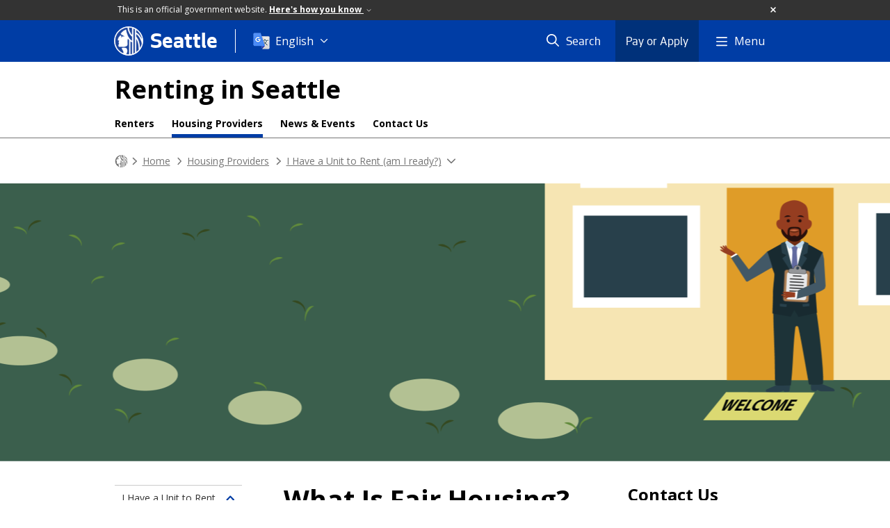

--- FILE ---
content_type: text/html; charset=utf-8
request_url: https://seattle.gov/rentinginseattle/housing-providers/i-have-a-unit-to-rent/what-is-fair-housing
body_size: 57985
content:

<!DOCTYPE html>
<html xmlns="http://www.w3.org/1999/xhtml" lang="en" xml:lang="en" class="GlobalMegaMenu_FF LeftNavVue_FF TopNavVueJS_FF Tabs2021_FF RssCard_FF OfficialBanner_FF GlobalFooterSocialMedia_FF PhotoGallery_FF JWPlayerUrlSigning_FF PE_Prod_FF DisableCoreER_FF useSiteImprove_FF enableFaStylePackage_FF boardCommissionHomeColorBlockAndBanner_FF">
<head>
    <script>
        dataLayer = [{
        }];
        var GlobalMegaMenu_FF = true;
		var LeftNavVue_FF = true;
		var TopNavVueJS_FF = true;
		var Tabs2021_FF = true;
		var RssCard_FF = true;
		var OfficialBanner_FF = true;
		var GlobalFooterSocialMedia_FF = true;
		var PhotoGallery_FF = true;
		var JWPlayerUrlSigning_FF = true;
		var PE_FF = false;
		var PE_QA_FF = false;
		var PE_Prod_FF = true;
		var DisableCoreER_FF = true;
		var useBugHerd_FF = false;
		var useSiteImprove_FF = true;
		var QaBannerOn_FF = false;
		var enableFaStylePackage_FF = true;
		var boardCommissionHomeColorBlockAndBanner_FF = true;
    </script>
    <meta name="viewport" content="width=device-width, initial-scale=1.0">
    <link rel="icon" href="/favicon.ico" type="image/x-icon" sizes="any">
    <link rel="icon" href="/favicon.svg" type="image/svg+xml">
    <link rel="icon" href="/favicon-48.png" sizes="48x48" type="image/png">
<link rel="canonical" href="https://www.seattle.gov/rentinginseattle/housing-providers/i-have-a-unit-to-rent/what-is-fair-housing" />
        <!-- Google Tag Manager -->
        <script>
            (function (w, d, s, l, i) {
                w[l] = w[l] || []; w[l].push({
                    'gtm.start':
                        new Date().getTime(), event: 'gtm.js'
                }); var f = d.getElementsByTagName(s)[0],
                    j = d.createElement(s), dl = l != 'dataLayer' ? '&l=' + l : ''; j.async = true; j.src =
                        'https://www.googletagmanager.com/gtm.js?id=' + i + dl; f.parentNode.insertBefore(j, f);
            })(window, document, 'script', 'dataLayer', 'GTM-PXQBQ2');
        </script>
        <!-- End Google Tag Manager -->
            <title>What Is Fair Housing? - RentinginSeattle | seattle.gov</title>
            <meta name="description" content="What Is Fair Housing?" />
            <meta name="keywords" content="" />
            <meta name="robots" content="" />
                <base href="/" />

    <meta charset="utf-8">
    
        <link rel="stylesheet" type="text/css" href="cms_resources/css/bootstrap-3.3.7.min.css"  />
        <link rel="stylesheet" type="text/css" href="cms_resources/css/responsive2015.min.css"  />
        <link rel="stylesheet" type="text/css" href="cms_resources/css/shared2016.min.css"  />
        <script type="text/javascript" src="https://code.jquery.com/jquery-3.4.1.min.js" crossorigin=anonymous integrity=sha256-CSXorXvZcTkaix6Yvo6HppcZGetbYMGWSFlBw8HfCJo=></script>     
        <script type="text/javascript" src="https://www.trumba.com/scripts/spuds.js"></script>
            <script type="text/javascript" src="cms_resources/js/axios.min.js"></script>
            <script type="text/javascript" src="https://cdn.jwplayer.com/libraries/Ctujouh4.js?exp=1767073103452&amp;sig=e0dbacc97a5a9d0d6f4dd7448b87a117"></script>
        


<script>
    var pageXID = 'x96757';
    var topNavXID = 'x87279';
    var languagesListXID = 'x121473';
    var isDepartmentMode = 'True';
    var leftNavTreeXID = 'x87220';
    var tabComponentID = '';
</script>
</head>
<body class="sea100" >
    <!-- Google Tag Manager (noscript) -->
    <noscript>
        <iframe src="//www.googletagmanager.com/ns.html?id=GTM-PXQBQ2"
                height="0" width="0" style="display:none;visibility:hidden"></iframe>
    </noscript>
    <!-- End Google Tag Manager (noscript) -->

    
<!--wrapper start-->




    <header>
        <div id="header">
            
                    <div id="vue-component-globalHeader"></div>
            <nav id="slideMenuNav" aria-label="Slide menu navigation">
                <ul id="seagovMenuMobile" class="list-group slidemenu-right" title="Main Menu" data-departmentname="RentinginSeattle" data-departmenturl="rentinginseattle">
                    
                    <li class="list-group-item first" id="closeMobileContainer">
                        <button id="mainMenuCloseMobile" aria-label="Close">
                            Close <i class="fa-regular fa-times" title="Close" aria-label="Close"></i>
                        </button>
                    </li>
                    <li id="currentMenuContextWrapper" class="list-group-item">
                        <ul id="currentMenuContext">
                                <li id="backReturn" class="list-group-item seattleHomeMobile" data-menuTarget="Seattle.gov">
                                    <span class='fa-regular fa-chevron-left' title="Back to" aria-label="Back to"></span>
                                    <span id="backReturnText">Main Menu</span><span class="fa-regular fa-chevron-right" title="Back to Main Menu" aria-label="Back to Main Menu"></span>
                                </li>
                                    <li id="activeMobileHeading" class="list-group-item deptHomeMobile"><a href="rentinginseattle"     >RentinginSeattle</a>
</li>
            <li class="list-group-item navItem hasChildren" data-parenttarget="Home">
                <a href="/rentinginseattle/renters"    title="Main Menu Mobile - Home Renters" >Renters<span class='fa-regular fa-chevron-right' title='Renters' aria-label='Renters Icon'></span></a>

                <ul data-childrentarget="Renters">
            <li class="list-group-item navItem hasChildren" data-parenttarget="Renters">
                <a href="/rentinginseattle/renters/starting-out"    title="Main Menu Mobile - Renters Starting Out?" >Starting Out?<span class='fa-regular fa-chevron-right' title='Starting Out?' aria-label='Starting Out? Icon'></span></a>

                <ul data-childrentarget="Starting Out?">
        <li class="list-group-item navItem" data-parenttarget="Starting Out?"><a href="/rentinginseattle/renters/starting-out/housing-search"    title="Main Menu Mobile - Starting Out? Housing Search" >Housing Search</a>
</li>
        <li class="list-group-item navItem" data-parenttarget="Starting Out?"><a href="/rentinginseattle/renters/starting-out/is-the-unit-registered"    title="Main Menu Mobile - Starting Out? Is the Unit Registered?" >Is the Unit Registered?</a>
</li>
        <li class="list-group-item navItem" data-parenttarget="Starting Out?"><a href="/rentinginseattle/renters/starting-out/is-the-unit-safe-and-up-to-code"    title="Main Menu Mobile - Starting Out? Is the Unit Safe and Up to Code?" >Is the Unit Safe and Up to Code?</a>
</li>
                </ul>
            </li>
            <li class="list-group-item navItem hasChildren" data-parenttarget="Renters">
                <a href="/rentinginseattle/renters/are-you-ready-to-rent"    title="Main Menu Mobile - Renters Are You Ready to Rent?" >Are You Ready to Rent?<span class='fa-regular fa-chevron-right' title='Are You Ready to Rent?' aria-label='Are You Ready to Rent? Icon'></span></a>

                <ul data-childrentarget="Are You Ready to Rent?">
        <li class="list-group-item navItem" data-parenttarget="Are You Ready to Rent?"><a href="/rentinginseattle/renters/are-you-ready-to-rent/application-readiness"    title="Main Menu Mobile - Are You Ready to Rent? Application Readiness" >Application Readiness</a>
</li>
        <li class="list-group-item navItem" data-parenttarget="Are You Ready to Rent?"><a href="/rentinginseattle/renters/are-you-ready-to-rent/first-in-time"    title="Main Menu Mobile - Are You Ready to Rent? First In Time" >First In Time</a>
</li>
        <li class="list-group-item navItem" data-parenttarget="Are You Ready to Rent?"><a href="/rentinginseattle/renters/are-you-ready-to-rent/fair-housing"    title="Main Menu Mobile - Are You Ready to Rent? Fair Housing" >Fair Housing</a>
</li>
        <li class="list-group-item navItem" data-parenttarget="Are You Ready to Rent?"><a href="/rentinginseattle/renters/are-you-ready-to-rent/what-is-discrimination"    title="Main Menu Mobile - Are You Ready to Rent? What is Discrimination?" >What is Discrimination?</a>
</li>
        <li class="list-group-item navItem" data-parenttarget="Are You Ready to Rent?"><a href="/rentinginseattle/renters/are-you-ready-to-rent/renting-and-disability-rights"    title="Main Menu Mobile - Are You Ready to Rent? Renting and Disability Rights" >Renting and Disability Rights</a>
</li>
        <li class="list-group-item navItem" data-parenttarget="Are You Ready to Rent?"><a href="/rentinginseattle/renters/are-you-ready-to-rent/holding-deposits"    title="Main Menu Mobile - Are You Ready to Rent? Holding Deposits" >Holding Deposits</a>
</li>
                </ul>
            </li>
            <li class="list-group-item navItem hasChildren" data-parenttarget="Renters">
                <a href="/rentinginseattle/renters/moving-in"    title="Main Menu Mobile - Renters Moving In" >Moving In<span class='fa-regular fa-chevron-right' title='Moving In' aria-label='Moving In Icon'></span></a>

                <ul data-childrentarget="Moving In">
        <li class="list-group-item navItem" data-parenttarget="Moving In"><a href="/rentinginseattle/renters/moving-in/move-in-costs"    title="Main Menu Mobile - Moving In Move in Costs" >Move in Costs</a>
</li>
        <li class="list-group-item navItem" data-parenttarget="Moving In"><a href="/rentinginseattle/renters/moving-in/installment-payments"    title="Main Menu Mobile - Moving In Installment Payments" >Installment Payments</a>
</li>
        <li class="list-group-item navItem" data-parenttarget="Moving In"><a href="/rentinginseattle/renters/moving-in/security-deposit-check-list"    title="Main Menu Mobile - Moving In Security Deposit-Check List" >Security Deposit-Check List</a>
</li>
        <li class="list-group-item navItem" data-parenttarget="Moving In"><a href="/rentinginseattle/renters/moving-in/types-of-rental-agreements"    title="Main Menu Mobile - Moving In Types of Rental Agreements" >Types of Rental Agreements</a>
</li>
        <li class="list-group-item navItem" data-parenttarget="Moving In"><a href="/rentinginseattle/renters/moving-in/renters-handbook"    title="Main Menu Mobile - Moving In Renter's Handbook" >Renter's Handbook</a>
</li>
        <li class="list-group-item navItem" data-parenttarget="Moving In"><a href="/rentinginseattle/renters/moving-in/utilities"    title="Main Menu Mobile - Moving In Utilities" >Utilities</a>
</li>
                </ul>
            </li>
            <li class="list-group-item navItem hasChildren" data-parenttarget="Renters">
                <a href="/rentinginseattle/renters/managing-the-rental-relationship"    title="Main Menu Mobile - Renters Managing The Rental Relationship" >Managing The Rental Relationship<span class='fa-regular fa-chevron-right' title='Managing The Rental Relationship' aria-label='Managing The Rental Relationship Icon'></span></a>

                <ul data-childrentarget="Managing The Rental Relationship">
        <li class="list-group-item navItem" data-parenttarget="Managing The Rental Relationship"><a href="/rentinginseattle/renters/managing-the-rental-relationship/adding-roommates"    title="Main Menu Mobile - Managing The Rental Relationship Adding Roommates" >Adding Roommates</a>
</li>
        <li class="list-group-item navItem" data-parenttarget="Managing The Rental Relationship"><a href="/rentinginseattle/renters/managing-the-rental-relationship/repair-requests"    title="Main Menu Mobile - Managing The Rental Relationship Repair Requests" >Repair Requests</a>
</li>
        <li class="list-group-item navItem" data-parenttarget="Managing The Rental Relationship"><a href="/rentinginseattle/renters/managing-the-rental-relationship/receiving-notice-from-your-landlord"    title="Main Menu Mobile - Managing The Rental Relationship Receiving Notice from Your Landlord" >Receiving Notice from Your Landlord</a>
</li>
        <li class="list-group-item navItem" data-parenttarget="Managing The Rental Relationship"><a href="/rentinginseattle/renters/managing-the-rental-relationship/pledges-of-rent-assistance"    title="Main Menu Mobile - Managing The Rental Relationship Pledges of Rent Assistance" >Pledges of Rent Assistance</a>
</li>
        <li class="list-group-item navItem" data-parenttarget="Managing The Rental Relationship"><a href="/rentinginseattle/renters/managing-the-rental-relationship/harassment-protections"    title="Main Menu Mobile - Managing The Rental Relationship Harassment Protections" >Harassment Protections</a>
</li>
                </ul>
            </li>
            <li class="list-group-item navItem hasChildren" data-parenttarget="Renters">
                <a href="/rentinginseattle/renters/moving-out"    title="Main Menu Mobile - Renters Moving Out" >Moving Out<span class='fa-regular fa-chevron-right' title='Moving Out' aria-label='Moving Out Icon'></span></a>

                <ul data-childrentarget="Moving Out">
            <li class="list-group-item navItem hasChildren" data-parenttarget="Moving Out">
                <a href="/rentinginseattle/renters/moving-out/economic-displacement-relocation-assistance"    title="Main Menu Mobile - Moving Out Economic Displacement Relocation Assistance (EDRA)" >Economic Displacement Relocation Assistance (EDRA)<span class='fa-regular fa-chevron-right' title='Economic Displacement Relocation Assistance (EDRA)' aria-label='Economic Displacement Relocation Assistance (EDRA) Icon'></span></a>

                <ul data-childrentarget="Economic Displacement Relocation Assistance (EDRA)">
        <li class="list-group-item navItem" data-parenttarget="Economic Displacement Relocation Assistance (EDRA)"><a href="/rentinginseattle/renters/moving-out/economic-displacement-relocation-assistance/edra-housing-cost-increases"    title="Main Menu Mobile - Economic Displacement Relocation Assistance (EDRA) EDRA Housing Cost Increases" >EDRA Housing Cost Increases</a>
</li>
        <li class="list-group-item navItem" data-parenttarget="Economic Displacement Relocation Assistance (EDRA)"><a href="/rentinginseattle/renters/moving-out/economic-displacement-relocation-assistance/edra-application"    title="Main Menu Mobile - Economic Displacement Relocation Assistance (EDRA) EDRA Application" >EDRA Application</a>
</li>
                </ul>
            </li>
        <li class="list-group-item navItem" data-parenttarget="Moving Out"><a href="/rentinginseattle/renters/moving-out/giving-notice-to-terminate-your-rental-agreement"    title="Main Menu Mobile - Moving Out Giving Notice to Terminate Your Rental Agreement" >Giving Notice to Terminate Your Rental Agreement</a>
</li>
        <li class="list-group-item navItem" data-parenttarget="Moving Out"><a href="/rentinginseattle/renters/moving-out/receiving-notice-to-move-out"    title="Main Menu Mobile - Moving Out Receiving Notice to Move Out" >Receiving Notice to Move Out</a>
</li>
        <li class="list-group-item navItem" data-parenttarget="Moving Out"><a href="/rentinginseattle/renters/moving-out/just-cause-eviction-ordinance"    title="Main Menu Mobile - Moving Out Just Cause Eviction Ordinance" >Just Cause Eviction Ordinance</a>
</li>
        <li class="list-group-item navItem" data-parenttarget="Moving Out"><a href="/rentinginseattle/renters/moving-out/defenses-to-eviction"    title="Main Menu Mobile - Moving Out Defenses to Eviction" >Defenses to Eviction</a>
</li>
        <li class="list-group-item navItem" data-parenttarget="Moving Out"><a href="/rentinginseattle/renters/moving-out/unlawful-detainer-eviction"    title="Main Menu Mobile - Moving Out Unlawful Detainer Eviction" >Unlawful Detainer Eviction</a>
</li>
        <li class="list-group-item navItem" data-parenttarget="Moving Out"><a href="/rentinginseattle/renters/moving-out/return-of-your-security-deposit"    title="Main Menu Mobile - Moving Out Return of Your Security Deposit" >Return of Your Security Deposit</a>
</li>
        <li class="list-group-item navItem" data-parenttarget="Moving Out"><a href="/rentinginseattle/renters/moving-out/retaliation-protection"    title="Main Menu Mobile - Moving Out Retaliation Protection" >Retaliation Protection</a>
</li>
                </ul>
            </li>
        <li class="list-group-item navItem" data-parenttarget="Renters"><a href="/rentinginseattle/renters/resources-for-renters"    title="Main Menu Mobile - Renters Resources for Renters" >Resources for Renters</a>
</li>
                </ul>
            </li>
        <li class="list-group-item navItem" data-parenttarget="Home"><a href="/rentinginseattle/contact-us"    title="Main Menu Mobile - Home Contact Us" >Contact Us</a>
</li>
        <li class="list-group-item navItem" data-parenttarget="Home"><a href="/rentinginseattle/news-and-events"    title="Main Menu Mobile - Home News & Events" >News & Events</a>
</li>
            <li class="list-group-item navItem hasChildren" data-parenttarget="Home">
                <a href="/rentinginseattle/housing-providers"    title="Main Menu Mobile - Home Housing Providers" >Housing Providers<span class='fa-regular fa-chevron-right' title='Housing Providers' aria-label='Housing Providers Icon'></span></a>

                <ul data-childrentarget="Housing Providers">
            <li class="list-group-item navItem hasChildren" data-parenttarget="Housing Providers">
                <a href="/rentinginseattle/housing-providers/i-have-a-unit-to-rent"    title="Main Menu Mobile - Housing Providers I Have a Unit to Rent (am I ready?)" >I Have a Unit to Rent (am I ready?)<span class='fa-regular fa-chevron-right' title='I Have a Unit to Rent (am I ready?)' aria-label='I Have a Unit to Rent (am I ready?) Icon'></span></a>

                <ul data-childrentarget="I Have a Unit to Rent (am I ready?)">
        <li class="list-group-item navItem" data-parenttarget="I Have a Unit to Rent (am I ready?)"><a href="/rentinginseattle/housing-providers/i-have-a-unit-to-rent/is-my-unit-registered"    title="Main Menu Mobile - I Have a Unit to Rent (am I ready?) Is My Unit Registered?" >Is My Unit Registered?</a>
</li>
        <li class="list-group-item navItem" data-parenttarget="I Have a Unit to Rent (am I ready?)"><a href="/rentinginseattle/housing-providers/i-have-a-unit-to-rent/is-my-unit-up-to-code"    title="Main Menu Mobile - I Have a Unit to Rent (am I ready?) Is My Unit Up To Code?" >Is My Unit Up To Code?</a>
</li>
        <li class="list-group-item active navItem" data-parenttarget="I Have a Unit to Rent (am I ready?)"><a href="/rentinginseattle/housing-providers/i-have-a-unit-to-rent/what-is-fair-housing"    title="Main Menu Mobile - I Have a Unit to Rent (am I ready?) What Is Fair Housing?" >What Is Fair Housing?</a>
</li>
        <li class="list-group-item navItem" data-parenttarget="I Have a Unit to Rent (am I ready?)"><a href="/rentinginseattle/housing-providers/i-have-a-unit-to-rent/what-is-discrimination-"    title="Main Menu Mobile - I Have a Unit to Rent (am I ready?) What Is Discrimination?" >What Is Discrimination?</a>
</li>
        <li class="list-group-item navItem" data-parenttarget="I Have a Unit to Rent (am I ready?)"><a href="/rentinginseattle/housing-providers/i-have-a-unit-to-rent/fair-housing-poster"    title="Main Menu Mobile - I Have a Unit to Rent (am I ready?) Fair Housing Poster" >Fair Housing Poster</a>
</li>
        <li class="list-group-item navItem" data-parenttarget="I Have a Unit to Rent (am I ready?)"><a href="/rentinginseattle/housing-providers/i-have-a-unit-to-rent/accessibility-requirements"    title="Main Menu Mobile - I Have a Unit to Rent (am I ready?) Accessibility Requirements" >Accessibility Requirements</a>
</li>
                </ul>
            </li>
            <li class="list-group-item navItem hasChildren" data-parenttarget="Housing Providers">
                <a href="/rentinginseattle/housing-providers/finding-a-tenant"    title="Main Menu Mobile - Housing Providers Finding a Tenant" >Finding a Tenant<span class='fa-regular fa-chevron-right' title='Finding a Tenant' aria-label='Finding a Tenant Icon'></span></a>

                <ul data-childrentarget="Finding a Tenant">
        <li class="list-group-item navItem" data-parenttarget="Finding a Tenant"><a href="/rentinginseattle/housing-providers/finding-a-tenant/marketing-your-unit"    title="Main Menu Mobile - Finding a Tenant Marketing Your Unit (Fair Housing Regulations)" >Marketing Your Unit (Fair Housing Regulations)</a>
</li>
        <li class="list-group-item navItem" data-parenttarget="Finding a Tenant"><a href="/rentinginseattle/housing-providers/finding-a-tenant/preferred-employer-programs"    title="Main Menu Mobile - Finding a Tenant Preferred Employer Programs" >Preferred Employer Programs</a>
</li>
        <li class="list-group-item navItem" data-parenttarget="Finding a Tenant"><a href="/rentinginseattle/housing-providers/finding-a-tenant/first-in-time"    title="Main Menu Mobile - Finding a Tenant First In Time" >First In Time</a>
</li>
        <li class="list-group-item navItem" data-parenttarget="Finding a Tenant"><a href="/rentinginseattle/housing-providers/finding-a-tenant/screening-applications"    title="Main Menu Mobile - Finding a Tenant Screening Applications" >Screening Applications</a>
</li>
        <li class="list-group-item navItem" data-parenttarget="Finding a Tenant"><a href="/rentinginseattle/housing-providers/finding-a-tenant/source-of-income-protection"    title="Main Menu Mobile - Finding a Tenant Source Of Income Protection" >Source Of Income Protection</a>
</li>
        <li class="list-group-item navItem" data-parenttarget="Finding a Tenant"><a href="/rentinginseattle/housing-providers/finding-a-tenant/housing-subsidies"    title="Main Menu Mobile - Finding a Tenant Housing Subsidies" >Housing Subsidies</a>
</li>
        <li class="list-group-item navItem" data-parenttarget="Finding a Tenant"><a href="/rentinginseattle/housing-providers/finding-a-tenant/fair-chance-housing"    title="Main Menu Mobile - Finding a Tenant Fair Chance Housing" >Fair Chance Housing</a>
</li>
        <li class="list-group-item navItem" data-parenttarget="Finding a Tenant"><a href="/rentinginseattle/housing-providers/finding-a-tenant/reasonable-accommodation-and-reasonable-modification"    title="Main Menu Mobile - Finding a Tenant Reasonable Accommodation And Reasonable Modification" >Reasonable Accommodation And Reasonable Modification</a>
</li>
        <li class="list-group-item navItem" data-parenttarget="Finding a Tenant"><a href="/rentinginseattle/housing-providers/finding-a-tenant/holding-deposits"    title="Main Menu Mobile - Finding a Tenant Holding Deposits" >Holding Deposits</a>
</li>
                </ul>
            </li>
            <li class="list-group-item navItem hasChildren" data-parenttarget="Housing Providers">
                <a href="/rentinginseattle/housing-providers/moving-a-tenant-in"    title="Main Menu Mobile - Housing Providers Moving a Tenant In" >Moving a Tenant In<span class='fa-regular fa-chevron-right' title='Moving a Tenant In' aria-label='Moving a Tenant In Icon'></span></a>

                <ul data-childrentarget="Moving a Tenant In">
        <li class="list-group-item navItem" data-parenttarget="Moving a Tenant In"><a href="/rentinginseattle/housing-providers/moving-a-tenant-in/move-in-fees-and-deposits"    title="Main Menu Mobile - Moving a Tenant In Move In Fees and Deposits / Installment Payments" >Move In Fees and Deposits / Installment Payments</a>
</li>
        <li class="list-group-item navItem" data-parenttarget="Moving a Tenant In"><a href="/rentinginseattle/housing-providers/moving-a-tenant-in/move-in-checklist"    title="Main Menu Mobile - Moving a Tenant In Move In Checklist" >Move In Checklist</a>
</li>
        <li class="list-group-item navItem" data-parenttarget="Moving a Tenant In"><a href="/rentinginseattle/housing-providers/moving-a-tenant-in/pets-vs-service-animals"    title="Main Menu Mobile - Moving a Tenant In Pets vs Service Animals" >Pets vs Service Animals</a>
</li>
        <li class="list-group-item navItem" data-parenttarget="Moving a Tenant In"><a href="/rentinginseattle/housing-providers/moving-a-tenant-in/occupancy-standards"    title="Main Menu Mobile - Moving a Tenant In Occupancy Standards" >Occupancy Standards</a>
</li>
        <li class="list-group-item navItem" data-parenttarget="Moving a Tenant In"><a href="/rentinginseattle/housing-providers/moving-a-tenant-in/types-of-rental-agreements"    title="Main Menu Mobile - Moving a Tenant In Types of Rental Agreements" >Types of Rental Agreements</a>
</li>
        <li class="list-group-item navItem" data-parenttarget="Moving a Tenant In"><a href="/rentinginseattle/housing-providers/moving-a-tenant-in/renters-handbook"    title="Main Menu Mobile - Moving a Tenant In Renter's  Handbook" >Renter's  Handbook</a>
</li>
                </ul>
            </li>
            <li class="list-group-item navItem hasChildren" data-parenttarget="Housing Providers">
                <a href="/rentinginseattle/housing-providers/managing-the-rental-relationship"    title="Main Menu Mobile - Housing Providers Managing the Rental Relationship" >Managing the Rental Relationship<span class='fa-regular fa-chevron-right' title='Managing the Rental Relationship' aria-label='Managing the Rental Relationship Icon'></span></a>

                <ul data-childrentarget="Managing the Rental Relationship">
        <li class="list-group-item navItem" data-parenttarget="Managing the Rental Relationship"><a href="/rentinginseattle/housing-providers/managing-the-rental-relationship/repair-requests"    title="Main Menu Mobile - Managing the Rental Relationship Repair Requests" >Repair Requests</a>
</li>
        <li class="list-group-item navItem" data-parenttarget="Managing the Rental Relationship"><a href="/rentinginseattle/housing-providers/managing-the-rental-relationship/housing-cost-increases"    title="Main Menu Mobile - Managing the Rental Relationship Housing Cost Increases" >Housing Cost Increases</a>
</li>
        <li class="list-group-item navItem" data-parenttarget="Managing the Rental Relationship"><a href="/rentinginseattle/housing-providers/managing-the-rental-relationship/pledges-of-rent-assistance"    title="Main Menu Mobile - Managing the Rental Relationship Pledges of Rent Assistance" >Pledges of Rent Assistance</a>
</li>
        <li class="list-group-item navItem" data-parenttarget="Managing the Rental Relationship"><a href="/rentinginseattle/housing-providers/managing-the-rental-relationship/landlord-access"    title="Main Menu Mobile - Managing the Rental Relationship Landlord Access" >Landlord Access</a>
</li>
        <li class="list-group-item navItem" data-parenttarget="Managing the Rental Relationship"><a href="/rentinginseattle/housing-providers/managing-the-rental-relationship/issuing-notices"    title="Main Menu Mobile - Managing the Rental Relationship Issuing Notices" >Issuing Notices</a>
</li>
        <li class="list-group-item navItem" data-parenttarget="Managing the Rental Relationship"><a href="/rentinginseattle/housing-providers/managing-the-rental-relationship/reasonable-accomodation-requests-and-reasonable-modification"    title="Main Menu Mobile - Managing the Rental Relationship Reasonable Accomodation Requests and Reasonable Modification" >Reasonable Accomodation Requests and Reasonable Modification</a>
</li>
        <li class="list-group-item navItem" data-parenttarget="Managing the Rental Relationship"><a href="/rentinginseattle/housing-providers/managing-the-rental-relationship/harassment-protections"    title="Main Menu Mobile - Managing the Rental Relationship Harassment Protections" >Harassment Protections</a>
</li>
        <li class="list-group-item navItem" data-parenttarget="Managing the Rental Relationship"><a href="/rentinginseattle/housing-providers/managing-the-rental-relationship/retaliation"    title="Main Menu Mobile - Managing the Rental Relationship Retaliation" >Retaliation</a>
</li>
        <li class="list-group-item navItem" data-parenttarget="Managing the Rental Relationship"><a href="/rentinginseattle/housing-providers/managing-the-rental-relationship/adding-roommates"    title="Main Menu Mobile - Managing the Rental Relationship Adding Roommates" >Adding Roommates</a>
</li>
        <li class="list-group-item navItem" data-parenttarget="Managing the Rental Relationship"><a href="/rentinginseattle/housing-providers/managing-the-rental-relationship/emergency-situations"    title="Main Menu Mobile - Managing the Rental Relationship Emergency Situations" >Emergency Situations</a>
</li>
        <li class="list-group-item navItem" data-parenttarget="Managing the Rental Relationship"><a href="/rentinginseattle/housing-providers/managing-the-rental-relationship/changes-to-the-terms-in-tenancy"    title="Main Menu Mobile - Managing the Rental Relationship Changes To The Terms In Tenancy" >Changes To The Terms In Tenancy</a>
</li>
                </ul>
            </li>
            <li class="list-group-item navItem hasChildren" data-parenttarget="Housing Providers">
                <a href="/rentinginseattle/housing-providers/moving-a-tenant-out"    title="Main Menu Mobile - Housing Providers Moving a Tenant Out" >Moving a Tenant Out<span class='fa-regular fa-chevron-right' title='Moving a Tenant Out' aria-label='Moving a Tenant Out Icon'></span></a>

                <ul data-childrentarget="Moving a Tenant Out">
            <li class="list-group-item navItem hasChildren" data-parenttarget="Moving a Tenant Out">
                <a href="/rentinginseattle/housing-providers/moving-a-tenant-out/economic-displacement-relocation-assistance"    title="Main Menu Mobile - Moving a Tenant Out Economic Displacement Relocation Assistance" >Economic Displacement Relocation Assistance<span class='fa-regular fa-chevron-right' title='Economic Displacement Relocation Assistance' aria-label='Economic Displacement Relocation Assistance Icon'></span></a>

                <ul data-childrentarget="Economic Displacement Relocation Assistance">
        <li class="list-group-item navItem" data-parenttarget="Economic Displacement Relocation Assistance"><a href="/rentinginseattle/housing-providers/moving-a-tenant-out/economic-displacement-relocation-assistance/housing-cost-increase-percentage"    title="Main Menu Mobile - Economic Displacement Relocation Assistance Housing Cost Increase Percentage" >Housing Cost Increase Percentage</a>
</li>
                </ul>
            </li>
        <li class="list-group-item navItem" data-parenttarget="Moving a Tenant Out"><a href="/rentinginseattle/housing-providers/moving-a-tenant-out/just-cause-eviction-ordinance"    title="Main Menu Mobile - Moving a Tenant Out Just Cause Eviction Ordinance" >Just Cause Eviction Ordinance</a>
</li>
        <li class="list-group-item navItem" data-parenttarget="Moving a Tenant Out"><a href="/rentinginseattle/housing-providers/moving-a-tenant-out/unlawful-detainer-eviction"    title="Main Menu Mobile - Moving a Tenant Out Unlawful Detainer Eviction" >Unlawful Detainer Eviction</a>
</li>
        <li class="list-group-item navItem" data-parenttarget="Moving a Tenant Out"><a href="/rentinginseattle/housing-providers/moving-a-tenant-out/defenses-to-eviction"    title="Main Menu Mobile - Moving a Tenant Out Defenses to Eviction" >Defenses to Eviction</a>
</li>
        <li class="list-group-item navItem" data-parenttarget="Moving a Tenant Out"><a href="/rentinginseattle/housing-providers/moving-a-tenant-out/abandonment"    title="Main Menu Mobile - Moving a Tenant Out Abandonment" >Abandonment</a>
</li>
        <li class="list-group-item navItem" data-parenttarget="Moving a Tenant Out"><a href="/rentinginseattle/housing-providers/moving-a-tenant-out/giving--receiving-notice"    title="Main Menu Mobile - Moving a Tenant Out Giving / Receiving Notice" >Giving / Receiving Notice</a>
</li>
        <li class="list-group-item navItem" data-parenttarget="Moving a Tenant Out"><a href="/rentinginseattle/housing-providers/moving-a-tenant-out/deposit-returns"    title="Main Menu Mobile - Moving a Tenant Out Deposit Returns" >Deposit Returns</a>
</li>
        <li class="list-group-item navItem" data-parenttarget="Moving a Tenant Out"><a href="/rentinginseattle/housing-providers/moving-a-tenant-out/reasonable-accommodation-and-reasonable-modification"    title="Main Menu Mobile - Moving a Tenant Out Reasonable Accommodation and Reasonable Modification" >Reasonable Accommodation and Reasonable Modification</a>
</li>
        <li class="list-group-item navItem" data-parenttarget="Moving a Tenant Out"><a href="/rentinginseattle/housing-providers/moving-a-tenant-out/retaliation-protections"    title="Main Menu Mobile - Moving a Tenant Out Retaliation Protections" >Retaliation Protections</a>
</li>
                </ul>
            </li>
        <li class="list-group-item navItem" data-parenttarget="Housing Providers"><a href="/rentinginseattle/housing-providers/resources-for-landlords"    title="Main Menu Mobile - Housing Providers Resources for Landlords" >Resources for Landlords</a>
</li>
                </ul>
            </li>
                                    <li class="seagovHeaderLinksMobile list-group-item navItem" data-parenttarget="Seattle.gov"><a href="/departments"    title="Main Menu Mobile - Seattle.gov Departments" >Departments</a>
</li>
        <li class="seagovHeaderLinksMobile list-group-item navItem" data-parenttarget="Seattle.gov"><a href="/elected-officials"    title="Main Menu Mobile - Seattle.gov Elected Officials" >Elected Officials</a>
</li>
        <li class="seagovHeaderLinksMobile list-group-item navItem" data-parenttarget="Seattle.gov"><a href="/boards-and-commissions"    title="Main Menu Mobile - Seattle.gov Boards and Commissions" >Boards and Commissions</a>
</li>
        <li class="seagovHeaderLinksMobile list-group-item navItem" data-parenttarget="Seattle.gov"><a href="/media-contacts"    title="Main Menu Mobile - Seattle.gov Media Contacts " >Media Contacts </a>
</li>
        <li class="seagovHeaderLinksMobile list-group-item navItem" data-parenttarget="Seattle.gov"><a href="https://news.seattle.gov"    title="Main Menu Mobile - Seattle.gov News" >News</a>
</li>
        <li class="seagovHeaderLinksMobile list-group-item navItem" data-parenttarget="Seattle.gov"><a href="/event-calendar"    title="Main Menu Mobile - Seattle.gov Events" >Events</a>
</li>
                        </ul>
                    </li>
                </ul>
            </nav>
        </div>      <!-- SEATTLE.GOV HEADER ENDS -->
    </header>

    








            <div id="content">
                


<div class=" department DepartmentDetail" id="x96757">

    <div class="titleTopNavBreadcrumbWrapper fullWidthBreadCrumbs">
        <div class="container" role="region" aria-label="Top navigation page title">





    <aside role="complementary" aria-label="Department header section">
        <nav aria-label="Department title and links">
                <div id="deptTitle" class="deptName exec">
                    <a href="rentinginseattle"  class="active"   >Renting in Seattle</a>

                </div>


        </nav>
    </aside>


            
        <nav id="deptTopNav" class="top-nav" data-id="x87279" aria-label="Department top links">
            <ul class="top-nav__list">
                        <li class="top-nav__item">
                                <a href="rentinginseattle/renters" class="top-nav__link" aria-label="Renters menu, Whether you are looking for a place to live, figuring out your move-in costs, navigating the relationship with your landlord, or simply looking for help, this web site is for you.  Wherever you are in your renting story, we’ve got you covered.    " >Renters</a>

                        </li>
                        <li class="top-nav__item">
                                <a href="rentinginseattle/housing-providers" class="top-nav__link activePage" aria-label="Housing Providers menu, Resources and information for housing providers in the city of Seattle." >Housing Providers</a>

                        </li>
                        <li class="top-nav__item">
                                <a href="rentinginseattle/news-and-events" class="top-nav__link" aria-label="News &amp; Events menu, News and events related to Renting in Seattle." >News &amp; Events</a>

                        </li>
                        <li class="top-nav__item">
                                <a href="rentinginseattle/contact-us" class="top-nav__link" aria-label="Contact Us menu, Contact information for Renting in Seattle. " >Contact Us</a>

                        </li>
            </ul>
        </nav>
        </div>




<nav aria-label="Department breadcrumb">
    <div id="breadCrumbWrapper" class="">
        <div id="dept-breadCrumbs" class="container">
<a class="seaGovHome" aria-label="Seattle.gov Home" href="/">
                    <svg viewBox="296 386 20 20" alt="Seattle.gov logo">
                        <path class="stroke" d="M306.018 386.225c-5.397.005-9.77 4.384-9.765 9.782.005 5.397 4.384 9.77 9.782 9.765 5.395-.004 9.766-4.379 9.766-9.773-.003-5.401-4.383-9.776-9.783-9.774"/>
                        <path class="fill" d="M303.116 405.39c-.314-.093-.618-.222-.902-.386 0 0 .128.17.301-.119.151-.253-.047-.997-.231-1.349-.139-.253-.546-.62-.658-1.01-.099-.342-.074-.607-.223-.868-.215-.384-.503-.782.235-.845 1.017-.086 2.1-.097 2.639.12.405.163.448.663.523.972.09.365.303 1.25.014 2.139s-.605.858-.74 1.346c-.011.048.008.097.046.127.04.041.087.075.139.1l-1.143-.227zm6.259-18.574l-.211-.075-.188-.061-.231-.069-.226-.063v4.737s-.934-.277-1.762-1.716c-.682-1.179-.586-3.217-.586-3.345h-.277l-.266.007-.26.014-.174.013-.297.069c.07 1.701.304 3.121 1.03 4.249 1.122 1.74 2.586 2.065 2.586 2.065v3.405c-1.304-.806-3.27-2.171-4.262-7.551-.133-.718-.631-.717-1.067-.556-1.365.528-2.465 2.102-3.046 2.603-.104.09-.214.139-.252.237-.039.099.099.235.175.294s.176.053.368.118c.32.11.622.453.854.63.232.178.757.486 1.067.532.148.06.139.105.139.197 0 .091-.098.157-.252.176-.153.02-.659-.02-.932.04-.272.06-.368.236-.465.374-.098.138-.128.365-.233.453-.058.044-.138.044-.194 0-.059-.039-.077-.099-.059-.217.018-.118.039-.217.059-.315.021-.157.015-.317-.02-.472-.049-.15-.135-.286-.252-.393-.171-.139-.382-.247-.602-.04-.11.104-.912 1.464-1.183 1.944-.177.308-.32.634-.428.972-.026.146.009.297.097.417.116.119.266.202.428.236.184.038.312-.017.466.02s.073.204.015.322c-.058.118-.182.117-.248.209-.121.171.021.26.076.35.069.115.014.188-.076.378-.139.302.039.519.123.694.085.176.048.569-.07.825-.069.153-.126.312-.17.475-.12.417.335.96.66 1.122.448.225 2.212.039 3.454-.04 1.241-.079 1.727-.556 2.017-1.023s.233-1.043.233-1.202c-.01-.187-.035-.373-.078-.555-.236-1.085.203-2.5.348-2.682.04-.038.103-.037.142.003.005.005.009.011.013.017.253.423.574.801.949 1.121 0 1.043-.011 9.342-.012 10.007.055.006.111.006.166 0 .065 0 .151-.007.239-.014s.171-.013.254-.021c.11-.012.213-.021.292-.032.074-.005.148-.016.222-.03v-.063-8.954c.556.386 1.008.669 1.008.669l.037.024v8.107l.158-.043.208-.061.161-.052.176-.059.179-.063.217-.084v-18.186l-.237-.088zm6.415 8.75c-.326-.942-.78-1.835-1.349-2.654-1.157-1.686-2.46-2.375-2.46-2.375v-2.279l-.172-.131-.162-.117-.222-.151-.24-.155-.202-.124-.168-.096v17.029l.17-.102.2-.119.278-.182.307-.215.19-.139.01-7.361s.677.709 1.073 2.265c.28 1.156.435 2.339.46 3.528v.084c.128-.145.247-.297.357-.455.086-.117.179-.244.262-.365.12-.168.229-.342.329-.521 0 0 .127-1.667-.748-3.832-.737-1.864-1.723-2.689-1.723-2.689v-2.172l.039.017c.661.341 1.557 1.414 2.095 2.386.629 1.16 1.08 2.406 1.339 3.7.015.046.025.092.033.139 0 .013.129-.556.139-.589.028-.129.078-.424.095-.566.029-.26.059-.527.072-.75.018-.293.015-.51.017-.529 0-.1-.019-.478-.02-.482v.002z"/>
                    </svg>
                </a><span class="fas fa-chevron-right" title="breadcrumb divider" aria-label="Breadcrumb divider"></span><a href="rentinginseattle"     >Home</a>
<span class="fas fa-chevron-right" title="breadcrumb divider" aria-label="Breadcrumb divider"></span><a href="rentinginseattle/housing-providers"    title="Housing Providers" >Housing Providers</a>
<span class="fas fa-chevron-right" title="breadcrumb divider" aria-label="Breadcrumb divider"></span><a href="rentinginseattle/housing-providers/i-have-a-unit-to-rent"    title="I Have a Unit to Rent (am I ready?)" >I Have a Unit to Rent (am I ready?)</a>
<span class="fas fa-chevron-down" title="breadcrumb end" aria-label="Breadcrumb divider"></span>
        </div>

    </div>
</nav>

    </div>
        <div class="featureWrapper emptyFeatureWrapper featureWrapperShort" data-backgroundurl="/images//images/Departments/RentingInSeattle/Landlord_Property_Manager/1920x400/Landlord%2001_I%20have%20a%20unit%20to%20rent.png">
            <div class="container" role="region" aria-label="Page title">
                            </div>
        </div>
        <div class="container">


            <div id="leftMainRight" class="row threeColRow">
                <div class="col-md-12 col-xs-12">
                    <div class="row borderBottomNone">
                        
                        <div class="col-md-9 col-md-push-3">
                            
                            

                            <div id="mainColContent" class="row">
                                

                                <main>
                                    <div class="col-md-8" id="mainColMain">
                                        

                                        


        <div>
            <h1 class="pageTitle">What Is Fair Housing?
</h1>

    </div>

		<div  class="span">
			<p>Seattle's fair housing laws are there to prevent discrimination and protect tenant's rights to access and maintain housing.&nbsp; It's important that you know your obligations under fair housing laws as you prepare to rent your property.&nbsp; These obligations remove barriers, so everyone has an equal opportunity to access housing by:&nbsp;<br /><br /></p>
<ul type="disc">
<li>Prohibiting individual acts of discrimination.</li>
<li>Breaking down neighborhood segregation and the concentration of poverty.</li>
<li>Eliminating institutional acts of discrimination and segregation to "affirmatively further fair housing."</li>
</ul>
<p>Fair housing applies to almost everyone involved in renting property. It also applies to all types of housing such as:</p>
<ul type="disc">
<li>Apartments</li>
<li>Houses</li>
<li>Condos</li>
<li>Rooming houses</li>
<li>Shelters</li>
<li>Cooperatives</li>
</ul>
<p>If you have questions or want to file a complaint, contact the <a href="http://www.seattle.gov/civilrights/civil-rights/fair-housing">Seattle Office for Civil Rights</a></p>
		</div>



                                    </div>
                                </main>
                                

        <aside role="complementary" aria-labelledby="rightCol">
            <div id="rightCol" class="col-md-4">
                            <div class="padTop SidebarXHTMLCopyComponent ">

<h2>Contact Us</h2>

		<div  class="span">
			<p><strong>Renting in Seattle Helpline</strong></p>
<p><strong>206-684-5700</strong></p>
<p>See&nbsp;<a href="/rentinginseattle/contact-us">additional contact information</a></p>
		</div>




                            </div>

            </div>
        </aside>
                            </div>
                        </div>
                        

    <aside role="complementary" aria-labelledby="leftCol">
        <div id="leftCol" class="col-md-3 col-md-pull-9">

    <nav aria-label="Primary Leftside Navigation">
        <div id="vue-component-left-nav" class="hidden-xs"></div>
    </nav>

        </div>
    </aside>
                    </div>
                </div>
            </div>
        </div>




    <div role="contentinfo" aria-label="Department footer">
                <div class="seafooter18Wrapper department">
            <div class="container" id="seafooter18">
                <div class="row borderBottomNone">
                    <div class="col-xs-12 col-sm-12 col-md-6 col-lg-6 footerContainer" id="seaFooter18Col1">
                        <h2 translate="no">Renting in Seattle</h2>
                        <div class="ContactComponent">
                            <div class="contactText">
                                <div class="contactAddress">
                                    <p>
                                        <span class="address">Address:</span>
<a href="https://www.google.com/maps/place/700 5th Ave, Suite 2000, Seattle, WA, 98124" target="_blank">700 5th Ave, Suite 2000, Seattle, WA, 98124</a><br />
<span class="address">Mailing Address:</span>
P.O. Box 34019, Seattle, WA, 98124-4019<br />
<span class="phone">Phone:</span>  <a href="tel: +1 (206) 684-5700" class="phoneNumber">(206) 684-5700</a><br />
<a href="rentinginseattle/contact-us" target="" class="contactPageLink" style="font-weight: bold !important">Contact Us</a><br />

                                    </p>
                                </div>
                            </div>
                        </div>
                        
                        <section>
                                    <div class="contactTileSocialMediaWrapper">

 

                <a id="x9116_deptFooter" class="socialMediaContactItem" href="https://www.facebook.com/seattlesdci" target="_blank">
                    
                            <i class="fa-brands fa-facebook-square" title="Seattle Department of Construction &amp; Inspections Facebook"></i>

                </a>
                <a id="x9115_deptFooter" class="socialMediaContactItem" href="http://twitter.com/seattlesdci" target="_blank">
                    
                            <i class="fa-brands fa-square-x-twitter" title="@seattlesdci"></i>

                </a>
                <a id="x9114_deptFooter" class="socialMediaContactItem" href="http://buildingconnections.seattle.gov/" target="_blank">
                    
                            <i class="fa-brands fa-wordpress" title="Department of Planning and Development Blog"></i>

                </a>
                <a id="x9110_deptFooter" class="socialMediaContactItem" href="http://www.seattle.gov/sdci/about-us/stay-connected#RSS" target="_blank">
                    
                            <i class="fa-solid fa-rss-square" title="Department of Planning and Development RSS Feed"></i>

                </a>
        </div>

                        </section>

                        
                    </div>
                    <div class="col-xs-6 col-sm-6 col-md-3 col-lg-3 footerContainer" id="seaFooter18Col2">
                        <h2>Citywide Information </h2>
                        <ul>
                            <li><a href="elected-officials" target="_blank"    >Elected Officials</a>
</li>
                            <li><a href="https://data.seattle.gov/" target="_blank"    >Open Data Portal</a>
</li>
                            <li><a href="public-records" target="_blank"    >Public Records</a>
</li>
                            <li><a href="holidays-and-closures"     >City Holidays and Closures</a>
</li>
                        </ul>
                        <ul id="seaFooter20-col2Links">
                                <li id="seaFooter20-col2Link0">
                                    <i class="fas fa-newspaper"></i>
                                    <a href="//news.seattle.gov" target="_blank"    >City News Feed</a>

                                </li>
                                <li id="seaFooter20-col2Link1">
                                    <i class="fas fa-calendar-alt"></i>
                                    <a href="event-calendar" target="_blank"    >City Event Calendar</a>

                                </li>
                                <li id="seaFooter20-col2Link2">
                                    <i class="fas fa-envelope-open-text"></i>
                                    <a href="https://public.govdelivery.com/accounts/WASEATTLE/subscriber/topics?qsp=CODE_RED" target="_blank"    >All City Newsletters</a>

                                </li>
                                <li id="seaFooter20-col2Link3">
                                    <i class="fas fa-address-card"></i>
                                    <a href="departments"     >View the Departments & Agencies List</a>

                                </li>
                                <li id="seaFooter20-col2Link4">
                                    <i class="fas fa-users"></i>
                                    <a href="boards-and-commissions"     >Boards & Commissions</a>

                                </li>

                        </ul>
                    </div>
                    <div class="col-xs-6 col-sm-6 col-md-3 col-lg-3 footerContainer" id="seaFooter18Col3">
        


    <div class="taxonomyTile height2 top-request-wrapper programTile" id="top-request-wrapper_x54368_content" data-attr="global-compList">
        <h3 class="tileTitle">
            Popular Pages
        </h3>
        <div id="request-lists_x54368_content">
            <ol>
                        <li><a href="city-light/outages"     >Power Outages</a>
</li>
                        <li><a href="courts/tickets-and-payments/pay-my-ticket"     >Pay My Ticket</a>
</li>
                        <li><a href="animal-shelter/find-an-animal/adopt"     >Adopt a Pet</a>
</li>
                        <li><a href="fire/jobs-and-opportunities"     >Fire Department Jobs</a>
</li>
                        <li><a href="utilities/your-services/collection-and-disposal/your-collection-day/look-up-collection-day"     >Look Up Collection Day</a>
</li>
            </ol>
        </div>
    </div>
     
                    </div>
                    <div class="col-xs-12 col-sm-12 col-md-12 col-lg-12 departmentExcerpt">

                        <p>The Seattle Department of Construction &amp; Inspections (SDCI) includes permitting, construction inspections, code compliance and tenant protections, and rental housing registration and inspections.</p>
                    </div>
                    
                </div>
            </div>
        </div>
    </div>



</div>


            </div>

<footer aria-label="Global city links">
    
        <div class="clearfix"></div>
        <div class="footerBottom18Wrapper">
            <div class="container" id="footerBottom18">
                <div class="row borderBottomNone">
                    <div class="col-xs-12 col-sm-12 col-md-12 col-lg-12 footerContainer copyRight">
                        <div class="cosLogo"></div>               
                    </div>
                    <div class="col-xs-12 col-sm-12 col-md-12 col-lg-12 footerContainer subLinks">
                        <h2 class="hidden">Policies</h2>
                            <span class="link">
                                <a href="about-our-digital-properties"     >About Our Digital Properties</a>

                            </span>
                            <span class="link">
                                <a href="tech/data-privacy/privacy-statement"     >Privacy Policy</a>

                            </span>
                            <span class="link">
                                <a href="americans-with-disabilities-act"     >Title II: Americans with Disabilities Act</a>

                            </span>
                            <span class="link">
                                <a href="civilrights/laws-we-enforce/title-vi-civil-rights-act"     >Title VI: Civil Rights Act</a>

                            </span>
                            <span class="link">
                                <a href="//www.seattle.gov/sitemap"     >Sitemap</a>

                            </span>
                    </div>
                </div>
            </div>
        </div>
</footer>


    
        <link rel="stylesheet" type="text/css" href="cms_resources/css/jquery-ui-1.13.1.min.css" />
        <link rel="stylesheet" type="text/css" href="https://cdnjs.cloudflare.com/ajax/libs/ekko-lightbox/5.3.0/ekko-lightbox.css" crossorigin=anonymous integrity=sha512-Velp0ebMKjcd9RiCoaHhLXkR1sFoCCWXNp6w4zj1hfMifYB5441C+sKeBl/T/Ka6NjBiRfBBQRaQq65ekYz3UQ==  />
        <link rel="stylesheet" type="text/css" href="cms_resources/css/anda.css" media=all />
        <link rel="stylesheet" type="text/css" href="https://fonts.googleapis.com/css?family=Open+Sans:400,700,800,600,300" media=all />
        <link rel="stylesheet" type="text/css" href="cms_resources/js/sea_swipe/sea_swipe.min.css?v=8" />
            <link rel="stylesheet" type="text/css" href="cms_resources/vue/components/css/leftNavComponent.css" />
            <link rel="stylesheet" type="text/css" href="cms_resources/vue/components/css/globalHeader.css" />
            <link rel="stylesheet" type="text/css" href="cms_resources/vue/components/css/megaMenu.css?v=3" />
    <link rel="shortcut icon" href="/images/2015_IMG/logoHome.png" />
                <link rel="stylesheet" type="text/css" href="prebuilt/css/departments/rentinginseattle/rentingstyles.css" />
                <link rel="stylesheet" type="text/css" href="prebuilt/css/departments/rentinginseattle/renting-seattle.css" />

    
        <script type="text/javascript" src="https://code.jquery.com/ui/1.13.1/jquery-ui.min.js"></script>
        <script type="text/javascript" src="cms_resources/js/bootstrap-3.3.7.min.js"></script>
        <script type="text/javascript" src="cms_resources/js/jquery.localScroll.min.js"></script>
        <script defer type="text/javascript" src="cms_resources/js/Subsetter/fontawesome.min.js"></script>
        <script defer type="text/javascript" src="cms_resources/js/Subsetter/solid.min.js"></script>
        <script defer type="text/javascript" src="cms_resources/js/Subsetter/regular.min.js"></script>
        <script defer type="text/javascript" src="cms_resources/js/Subsetter/light.min.js"></script>
        <script defer type="text/javascript" src="cms_resources/js/Subsetter/brands.min.js"></script>
        <script type="text/javascript" src="cms_resources/js/application_bootstrap.min_shared2016.min_script2015_082516.min.js"></script>
        <script async defer type="text/javascript" src="https://platform.twitter.com/widgets.js"></script>
        <script type="text/javascript" src="cms_resources/js/jquery.easy-autocomplete.min.js"></script>
        <script type="text/javascript" src="cms_resources/js/SearchResults.min.js"></script>
        <script type="text/javascript" src="cms_resources/js/slick.min.js"></script>
        <script type="text/javascript" src="cms_resources/js/jquery.galleryview-1.1.min_jquery.timers-1.2.min.js"></script>
        <script type="text/javascript" src="https://cdnjs.cloudflare.com/ajax/libs/ekko-lightbox/5.3.0/ekko-lightbox.min.js" crossorigin=anonymous integrity=sha512-Y2IiVZeaBwXG1wSV7f13plqlmFOx8MdjuHyYFVoYzhyRr3nH/NMDjTBSswijzADdNzMyWNetbLMfOpIPl6Cv9g==></script>
        <script type="text/javascript" src="https://cdnjs.cloudflare.com/ajax/libs/jquery.isotope/2.2.0/isotope.pkgd.min.js"  ></script>
        <script type="text/javascript" src="cms_resources/js/sea_swipe/sea_swipe.min.js?v=8"></script>
        <script type="text/javascript" src="cms_resources/js/jquery.highlight.js"></script>
        <script type="text/javascript" src="https://cdnjs.cloudflare.com/ajax/libs/parallax.js/1.5.0/parallax.min.js"></script>
        <script type="text/javascript" src="cms_resources/js/jquery.scrollTo.min.js"></script>
        <script type="text/javascript" src="cms_resources/js/translate-vue_gt.js"></script>
        <script type="text/javascript" src="cms_resources/js/packery-mode.pkgd.min.js"></script>
            <script type="text/javascript" src="cms_resources/js/siteimprove_analytics.js"></script>
            <script type="text/javascript" src="cms_resources/vue/components/js/chunk-vendors.js?v=3"></script>
            <script type="text/javascript" src="cms_resources/vue/components/js/app.js"></script>
            <script type="text/javascript" src="cms_resources/vue/components/js/leftNavComponent.js"></script>
            <script type="text/javascript" src="cms_resources/vue/components/js/globalHeader.js"></script>   
            <script type="text/javascript" src="cms_resources/vue/components/js/megaMenu.js?v=3"></script>

    

    <!--[if lt IE 9]>
        <script type="text/javascript" src="/prebuilt/js/html5.js"></script>
        <script type="text/javascript" src="/prebuilt/js/respond.min.js"></script>
    <![endif]-->

        <script type="text/javascript" src="/prebuilt/js/departments/rentinginseattle/rentingNew.js"></script>
        <script type="text/javascript" src="/prebuilt/js/departments/rentinginseattle/renting-seattle.js"></script>

    <script>
        dataLayer.push({'audience': 'living'});
    </script>
</body>
</html>





--- FILE ---
content_type: text/css
request_url: https://seattle.gov/cms_resources/vue/components/css/leftNavComponent.css
body_size: 1146
content:
#left-nav{margin-right:40px;padding:0}#left-nav ul{padding-left:10px;display:none}#left-nav ul.active{display:block}#left-nav li{list-style:none;position:relative}#left-nav a{color:#333;display:-webkit-box;display:-ms-flexbox;display:flex;width:100%;padding:10px;font-size:14px;font-weight:400;line-height:15px}#left-nav a:hover{text-decoration:underline}#left-nav a.hasChildren{padding-right:30px}#left-nav button{position:absolute;top:0;right:0;display:-webkit-box;display:-ms-flexbox;display:flex;width:32px;height:100%;-webkit-box-pack:center;-ms-flex-pack:center;justify-content:center;-webkit-box-align:center;-ms-flex-align:center;align-items:center;padding:0;background:transparent;border:0}#left-nav button svg{width:12.25px;color:#003da5;-webkit-transition:all .5s;transition:all .5s}#left-nav button[aria-expanded=true] svg{-webkit-transform:rotate(180deg);transform:rotate(180deg)}#left-nav .sharedHover{position:relative}#left-nav .sharedHover.active,#left-nav .sharedHover:hover{background:#f1f1f1}#left-nav .sharedHover.active a{font-weight:700}#left-nav>li{border-top:1px solid #ccc}#left-nav>li>a{font-size:16px;line-height:17px}

--- FILE ---
content_type: text/css
request_url: https://seattle.gov/cms_resources/vue/components/css/megaMenu.css?v=3
body_size: 2110
content:
button[data-v-8acb7e00]{height:60px;padding:0;margin:0;border:0;background:transparent;display:-webkit-box;display:-ms-flexbox;display:flex;-webkit-box-align:center;-ms-flex-align:center;align-items:center;float:left;margin-right:38px}button[data-v-8acb7e00]:focus{outline:none;-webkit-box-shadow:none;box-shadow:none}button span[data-v-8acb7e00]{display:-webkit-box;display:-ms-flexbox;display:flex;-webkit-box-pack:center;-ms-flex-pack:center;justify-content:center;-webkit-box-orient:vertical;-webkit-box-direction:normal;-ms-flex-direction:column;flex-direction:column;padding:10px 0 0 0;height:60px;font-size:15px;line-height:20px;font-family:Open Sans;font-weight:400;text-transform:uppercase;border-bottom:5px solid transparent}button:focus span[data-v-8acb7e00],button:hover span[data-v-8acb7e00],button[aria-expanded=true] span[data-v-8acb7e00]{border-bottom:5px solid #0046ad}button svg[data-v-8acb7e00]{color:#0046ad;margin-left:4px}button[aria-expanded=true] svg[data-v-8acb7e00]{-webkit-transform:rotate(180deg);transform:rotate(180deg)}.mac.notFF button span[data-v-8acb7e00]{padding-top:5px}.close-menu[data-v-cc058454]{float:right;display:-webkit-box;display:-ms-flexbox;display:flex;-webkit-box-align:center;-ms-flex-align:center;align-items:center;padding:0;border:0;background:transparent}.close-menu svg[data-v-cc058454]{width:13px;height:20px;margin-left:10px;color:#000}.close-menu:hover span[data-v-cc058454]{text-decoration:underline}.fa-external-link-alt{margin-left:5px}.link-list.unstyle{padding:0;margin:0}.link-list.unstyle li{list-style:none}.menu-panel-group{padding:0 0 20px;-webkit-column-break-inside:avoid;-moz-column-break-inside:avoid;break-inside:avoid}.menu-panel-group h3{font-family:Open Sans,Arial;font-size:16px;margin:0;border-bottom:1px solid #b7b7b7}.menu-panel-group h3 a,.menu-panel-group h3 span{display:block;padding:8px 0 8px}.menu-panel-group h3 a,.menu-panel-group h3 a:visited{color:#1357be}.menu-panel-group h3 a:hover,.menu-panel-group h3 a:visited:hover{background:#f1f1f1}.menu-panel-group li a{color:#000;padding:6px 0;display:block}.panel-promo{display:-webkit-box;display:-ms-flexbox;display:flex;-webkit-box-pack:center;-ms-flex-pack:center;justify-content:center;-webkit-box-align:center;-ms-flex-align:center;align-items:center;-webkit-transition:all .4s;transition:all .4s;background:#dadada;border:0;padding:10px 15px}.panel-promo svg:first-child{color:#fff;background:#0046ad;width:40px;height:40px;padding:8px;border-radius:50px}.panel-promo .excerpt{padding:0 15px 0 10px;color:#333}.panel-promo .fa-arrow-right{color:#333;width:20px;height:22px}.panel-promo:hover{background:hsla(0,0%,94.5%,.8);cursor:pointer}.panel-promo:hover .fa-arrow-right,.panel-promo:hover svg:first-child{-webkit-transition:all .4s;transition:all .4s;margin-left:5px}.mega-menu__panel[data-v-2e2bb93e]{background:#fff;position:absolute;width:100%;left:0;top:60px;z-index:1001;max-height:0;visibility:hidden;overflow:hidden;-webkit-transition:max-height .2s ease-in,max-height .2s ease-out;transition:max-height .2s ease-in,max-height .2s ease-out}.mega-menu__panel.active[data-v-2e2bb93e]{max-height:1000px;visibility:visible}.mega-menu__panel .panel-body[data-v-2e2bb93e]{width:1271px;margin:0 auto;padding:10px 15px 0}.mega-menu__panel .panel-lists[data-v-2e2bb93e]{width:100%;-webkit-column-count:4;-moz-column-count:4;column-count:4;-webkit-column-gap:40px;-moz-column-gap:40px;column-gap:40px;padding-bottom:20px}.slide-enter-active[data-v-2e2bb93e]{-webkit-transition-duration:1s;transition-duration:1s}.slide-leave-active[data-v-2e2bb93e]{-webkit-transition-duration:.2s;transition-duration:.2s}.slide-enter-to[data-v-2e2bb93e],.slide-leave[data-v-2e2bb93e]{max-height:1000px;overflow:hidden}.slide-enter[data-v-2e2bb93e],.slide-leave-to[data-v-2e2bb93e]{overflow:hidden;max-height:0}div[data-v-23e56049]{position:absolute;width:100%;background:rgba(0,0,0,.6);z-index:1000}.fade-enter-active[data-v-23e56049],.fade-leave-active[data-v-23e56049]{-webkit-transition:opacity .5s;transition:opacity .5s}.fade-enter[data-v-23e56049],.fade-leave-to[data-v-23e56049]{opacity:0}#mega-menu[data-v-6ed7cdd3]{border-bottom:1px solid #333;height:60px;position:relative;background:#fff}@media(max-width:1291px){#mega-menu[data-v-6ed7cdd3]{display:none}}#mega-menu__button6{margin:0;width:168px}#mega-menu__panel1 .menu-panel-group:nth-child(2){margin-bottom:100px}div[data-v-bcad6972]{position:fixed;width:100vw;height:100vh;background:rgba(0,0,0,.6);z-index:1000;top:0;left:0}.close-menu[data-v-3cd5496e]{width:100%;display:-webkit-box;display:-ms-flexbox;display:flex;-webkit-box-align:center;-ms-flex-align:center;align-items:center;-webkit-box-pack:end;-ms-flex-pack:end;justify-content:flex-end;padding:0;border:0;background:#333!important;color:#fff;padding:10px 20px!important}.close-menu svg[data-v-3cd5496e]{width:13px;height:20px;margin-left:10px;color:#fff}.close-menu:hover span[data-v-3cd5496e]{text-decoration:underline}a[data-v-9b9cf67a],button[data-v-9b9cf67a]{width:100%;display:grid;grid-template-columns:40px 1fr 10px;grid-column-gap:15px;grid-template-areas:"icon name arrow" "icon excerpt arrow";text-align:left;-webkit-box-align:center;-ms-flex-align:center;align-items:center;padding:20px 20px 20px 30px!important;border:0;background:#fff!important;color:#000}a[data-v-9b9cf67a]:hover,button[data-v-9b9cf67a]:hover{text-decoration:none}a svg[data-v-9b9cf67a]:first-child,button svg[data-v-9b9cf67a]:first-child{grid-area:icon;color:#fff;background:#0046ad;width:40px;height:40px;padding:8px;border-radius:50px}a .name[data-v-9b9cf67a],button .name[data-v-9b9cf67a]{grid-area:name;text-transform:uppercase;font-weight:600}a .excerpt[data-v-9b9cf67a],button .excerpt[data-v-9b9cf67a]{grid-area:excerpt;font-size:.875em;font-weight:400}a .fa-chevron-right[data-v-9b9cf67a],button .fa-chevron-right[data-v-9b9cf67a]{grid-area:arrow}.mac.notFF button span[data-v-9b9cf67a]{padding-top:5px}.link-list-accordion{border-bottom:1px solid #ccc}.link-list-accordion h3{font-family:Open Sans,sans-serif,Arial;font-size:1em;font-weight:400;margin:0;display:-webkit-box;display:-ms-flexbox;display:flex}.link-list-accordion button{background:#fff;width:100%;text-align:left;display:grid;grid-template-columns:1fr 10px;-webkit-box-align:center;-ms-flex-align:center;align-items:center;padding:15px 20px;border:0}.link-list-accordion button.active .fa-chevron-down{-webkit-transform:rotate(180deg);transform:rotate(180deg)}.link-list-accordion a{padding:10px 10px 10px 35px;width:100%;display:block;color:#000}.link-list-accordion ul{overflow:hidden;max-height:0;-webkit-transition:max-height .2s ease-in-out,visibility 1s;transition:max-height .2s ease-in-out,visibility 1s;visibility:hidden}.link-list-accordion ul.active{max-height:1000px;visibility:visible;-webkit-transition:max-height .4s ease-in-out,visibility 0s;transition:max-height .4s ease-in-out,visibility 0s}@media(max-width:767px){#mobileMegaMenuToggle span{font-size:12px}}body.menuIsOpen{overflow:hidden;position:relative;height:100vh}@media(min-width:1292px){#mobile-mega-menu:not(.isDepartment){display:none}}#mobile-mega-menu .panel{width:400px;top:0;right:-200%;min-height:100vh;max-height:100vh;position:absolute;background:#fff;z-index:99999;-webkit-transition:right .75s ease-in-out,visibility 2s ease-out;transition:right .75s ease-in-out,visibility 2s ease-out;border:0;border-radius:0;overflow-y:auto;visibility:hidden;display:-webkit-box;display:-ms-flexbox;display:flex;-webkit-box-orient:vertical;-webkit-box-direction:normal;-ms-flex-direction:column;flex-direction:column}#mobile-mega-menu .panel.active{right:0;visibility:visible}@media(max-width:767px){#mobile-mega-menu .panel{width:100%}}#mobile-mega-menu .panel button{outline-color:initial!important}#mobile-mega-menu .panel .back-button{width:100%;text-align:left;display:grid;grid-template-columns:10px 1fr;grid-column-gap:15px;-webkit-box-align:center;-ms-flex-align:center;align-items:center;background:#003da5;color:#fff;padding:15px 20px;border:0}#mobile-mega-menu .panel .link-list-accordion button{background:#fff!important;padding:15px 20px!important}#mobile-mega-menu .panel:after{content:"";display:block;height:100px;width:100%}#mobile-mega-menu .fade-enter,#mobile-mega-menu .fade-leave-active{opacity:0}#deptMegaMenuToggle{background:#0047ba;color:#fff;border:0;padding:10px 20px;text-align:left;width:100%}#deptMegaMenuToggle .fa-chevron-left{margin-right:15px}@media(max-width:991px){#mainMenuToggle+#mobile-mega-menu #mobileMegaMenuToggle{display:none}}@media(min-width:992px){#mainMenuToggle{display:none}}#backReturn.old-main-menu{display:none!important}.translated-ltr #seagovMenuMobile{top:auto}

--- FILE ---
content_type: text/css
request_url: https://seattle.gov/prebuilt/css/departments/rentinginseattle/rentingstyles.css
body_size: 3547
content:
#tiles_x87415 .secondaryTiles .taxonomyTile,
#tiles_x87431 .secondaryTiles .taxonomyTile,
#tiles_x87442 .secondaryTiles .taxonomyTile,
#tiles_x87443 .secondaryTiles .taxonomyTile,
#tiles_x87462 .secondaryTiles .taxonomyTile,
#tiles_x87479 .secondaryTiles .taxonomyTile
{
	border: 0px;
}

#tiles_x87415 .secondaryTiles .taxonomyTile .thumbnailImageTile,
#tiles_x87431 .secondaryTiles .taxonomyTile .thumbnailImageTile,
#tiles_x87442 .secondaryTiles .taxonomyTile .thumbnailImageTile,
#tiles_x87443 .secondaryTiles .taxonomyTile .thumbnailImageTile
{
	height: 200px;
}

#x87227 #mainColMain,
#x87220 #mainColMain
{
    padding-bottom: 0px;
}

#x87227 #mainColMain p,
#x87220 #mainColMain p{
	max-width: 100%;
	margin-bottom: 10px;
}

#tiles_x87462 .thumbnailImageTile,
#tiles_x87479 .thumbnailImageTile{
	height:150px;
	width:150px;
	margin:0px auto;
}

#tiles_x87462 .textDescriptionTile,
#tiles_x87479 .textDescriptionTile{
	text-align: center;
}

#x87482 p {
	margin-bottom: 30px;
}

#x87419 {

}

/* Contact Us - Green box */
#x87419 h2 {
    margin-top: 5px;
}
#x87419 {
    background-color: #f1f1f1;
    padding: 15px;
}

#x87219 .department #leftCol::before {
    display: block;
    content: "";
    width: 75%;
    height: 2px;
    border-top: 8px solid #000;
    padding-bottom: 20px;
}


/* Homepage featured card set */

#x87219 .fakeSection {

    text-align: center;
    border-bottom: solid 1px #000;
}

.mainColumnCardSet {
    width: 1292px;
    padding-right: 10px;
    padding-left: 10px;
    display: inline-block;
    margin: 50px 0 40px;
}

 .mainColumnCardWrapper {
    border-right: solid 5px #fff;
    border-left: solid 5px #fff;
    border-bottom: solid 10px #fff;
    display: table-cell;
    padding: 0px;
    float: left;
    margin: 0 !important;
 }
 .mainColumnCardBody img {
	 width: 100%;
	 height: 100%;
 }

 .mainColumnCardBody p {
	margin: 0;
}

.mainColumnCardWrapper a {
	color:#fff;
}
.mainColumnCardRow:last-child .mainColumnCardWrapper  {
    padding-top: 30px;
    padding-bottom: 30px;
    text-align: center;
    color: #fff;
    font-size: 1.15em;
    font-weight: bold;
    height: 114px;
}

.mainColumnCardRow:last-child .mainColumnCardWrapper:nth-child(1) {
    background-color: #B30000;
	
}

.mainColumnCardRow:last-child .mainColumnCardWrapper:nth-child(2) {
    background-color: #0e7649;
}

.mainColumnCardRow:last-child .mainColumnCardWrapper:nth-child(3) {
    background-color: #fed35d;
}
.mainColumnCardRow:last-child .mainColumnCardWrapper:nth-child(3) a {
    color: #000;
}


.mainColumnCardBody .mainColumnCardTitle {
    position: absolute;
    width: 100%;
    top: 45%;
    color: #fff;
    z-index: 3;
}

.mainColumnCardBody .cardOverlay {
    position: absolute;
    width: 100%;
    height: 100%;
    top: 0;
    left: 0;
    right: 0;
    bottom: 0;
    background-color: rgba(0,0,0,0.25);
    z-index: 2;
}

.mainColumnCardBody .cardOverlay:hover{
    background-color: rgba(0,0,0,0.5);
	text-decoration: underline;
	
}

.featureWrapper.emptyFeatureWrapper, .featureWrapperShort {
    height: 400px;
}


@media (min-width: 992px) and (max-width: 1291px) {
    .mainColumnCardSet {
        width: 992px;
    }
}

@media (max-width: 991px) {
    .mainColumnCardSet {
        width: 767px;
    }
}

@media (max-width: 767px) {
    .mainColumnCardSet {
        width: 100%;
    }

    .mainColumnCardWrapper {
        border-right: 0px !important;
        border-left: 0px !important;
        border-bottom: solid 10px #fff !important;
        display: block !important;

    }
}

--- FILE ---
content_type: text/css
request_url: https://seattle.gov/prebuilt/css/departments/rentinginseattle/renting-seattle.css
body_size: 415
content:
/* Christian added Feb 2022 for translation buttons (copied from COVID site) */

#mainColContent #language-menu .btn-primary {
	background-color: #000;
	border-color: #000;
	color: #fff;
}

#mainColContent #language-menu .btn-default {
	border-color: #000;
	color: #000;
}

#mainColContent #language-menu .btn:hover {
	background-color: #003da5;
	border: solid 1px #003da5;
	border-color: #003da5;
	color: #fff; 
}


--- FILE ---
content_type: application/javascript
request_url: https://seattle.gov/cms_resources/js/translate-vue_gt.js
body_size: 2528
content:
var watchMediaException=!1,isMobileMode=!1,cookieName="googtrans",additionalHeight="0",cookieLanguageValue="en";function initiateLanguageClick(a,e){if(a.preventDefault(),!isMobileMode){var t=jQuery(e).find(".menu__link").data("lang"),i=jQuery(e).find(".menu__link").data("domain");setLanguage(t,i,cookieName,"true")}}function setLanguage(a,e,t,i){$("#disclaimerModal").hide();var n=e.indexOf("."),l=null;n>=0&&(l=e.substring(n,e.length)),getCookie(t);var s=new Date;s.setTime(s.getTime()+864e5);var o="expires="+s.toGMTString();document.cookie=t+"=/en/"+a+";"+o+";path=/;",null!=l&&(document.cookie=t+"=/en/"+a+"; expires=; domain="+l+"; path=/;"),void 0!=i&&"false"!=i&&window.location.reload()}function determineAdditionalHeight(){var a=void 0==$("#header .officialBanner").height()?0:$("#header .officialBanner").height();null==getCookie(cookieName)?($(".menu__item, .menu__link").removeClass("selected"),$(".translate__link").text("English"),$('.menu__item a[data-lang="en"], .menu__link a[data-lang="en"]').addClass("selected"),additionalHeight=0+a):additionalHeight=39+a}function collapseLanguageMenu(a){$("#translate_gt .menu--lang").hide(),isMobileMode||$("#disclaimerModal").hide(),$(".translate__label svg").removeClass("far fa-chevron-up").addClass("far fa-chevron-down"),a.removeClass("expanded").addClass("collapsed"),$("#translate_gt, .translate__label").removeClass("expanded")}function getCookie(a){var e=document.cookie,t=a+"=",i=e.indexOf("; "+t),n=null;if(-1==i){if(0!=(i=e.indexOf(t)))return null;n=document.cookie.indexOf(";",i)}else i+=2,-1==(n=document.cookie.indexOf(";",i))&&(n=e.length);return decodeURI(e.substring(i+t.length,n)).replace(/"/g,"")}function googleTranslateElementInit(){new google.translate.TranslateElement({pageLanguage:"en",includedLanguages:""+languageCodeList,layout:google.translate.TranslateElement.InlineLayout.SIMPLE,multilanguagePage:!0},"google_translate_element")}function positionDisclaimer(){if(mqMobile.matches||watchMediaException){isMobileMode=!0;var a="",e="";setTimeout(function(t){$("#translate_gt .menu--lang .menu__item").each(function(){$(this).click(function(){a=$(this).find(".menu__link").attr("data-lang"),e=$(this).find(".menu__link").attr("data-domain"),$("#mobileBackground").addClass("in").show(),$("#disclaimerModal").addClass("mobile"),displayDisclaimerModal($(this))})})},1500),$(".btn.continue").click(function(){setLanguage(a,e,cookieName,"true")}),$(".btn.continue").on("keydown",function(t){13==(t.keyCode||t.which)&&setLanguage(a=$("#disclaimerModal").find(".language.show").attr("data-lang"),e,cookieName,"true")})}else setTimeout(function(a){$("#translate_gt .menu--lang .menu__item").each(function(){$(this).find("a").attr("title",$(this).find("a").attr("id")+" - "+$('#disclaimerModal [data-lang="'+$(this).find(".translate-link").attr("data-lang")+'"]').text()+" "+$("#disclaimerLink").attr("data-url")),$(this).on("mouseenter keyup",function(a){var e=$(this).hasClass("borderLeft");"left"==(e?"left":"right")?$("#disclaimerModal").addClass("pointer right").removeClass("left"):$("#disclaimerModal").addClass("pointer left").removeClass("right"),$("#disclaimerModal").css("left",e?$(".menu--lang").outerWidth(!0)+1:-$("#disclaimerModal").outerWidth(!0)-1);var t=parseInt($(this).offset().top-additionalHeight-$(window).scrollTop()-$("#seagovNavbar").height());$("#disclaimerModal").css({top:t,display:"block",position:"absolute"}),$("#disclaimerModal").insertAfter($(this)),displayDisclaimerModal($(this)),$(this).addClass("lightGray").attr("aria-selected","true")}).on("mouseleave keydown",function(a){$(this).removeClass("lightGray").attr("aria-selected","false")})}),languageListHover()},1500)}function languageListHover(){$("#disclaimerModal .language").each(function(){$(this).on("mouseenter",function(a){$(".menu__item a[data-lang="+$(this).attr("data-lang")+"]").parent().addClass("lightGray")}).on("mouseleave",function(a){$("#disclaimerModal").hide(),$(".menu__item a").parent().removeClass("lightGray").attr("aria-selected","false")})})}function displayDisclaimerModal(a){var e=a.find("a").attr("data-lang");if($("#disclaimerModal").find(".language").removeClass("show").hide(),0==$("#disclaimerModal div[data-lang="+e+"]").length&&(e="en"),$("#disclaimerModal .language .disclaimer").attr("href",$("#disclaimerModal #disclaimerLink").attr("data-url")),$("#disclaimerModal .language .disclaimer").attr("target",$("#disclaimerModal #disclaimerLink").attr("data-target")),$("#disclaimerModal div[data-lang="+e+"]").attr("lang",$("#disclaimerModal div[data-lang="+e+"]").attr("data-lang")).addClass("show").show(),$("#disclaimerModal.mobile").length>0)$(".btn.continue p").text($("#disclaimerModal div[data-lang="+e+"]").attr("data-continue")),$(".btn.cancel p").text($("#disclaimerModal div[data-lang="+e+"]").attr("data-cancel")).append(' <i class="far fa-times"></i>'),$("#disclaimerModal").css("top",parseInt($(window).height()/2-additionalHeight)+"px");else if(a.hasClass("reverse")){$("#disclaimerModal").addClass("switch");var t=a.offset().top-additionalHeight-$(window).scrollTop();$("#disclaimerModal").css("top",parseInt(t-$("#disclaimerModal").outerHeight(!0)-a.find(".menu__link").outerHeight(!0)+1))}else $("#disclaimerModal").removeClass("switch");$("#disclaimerModal").show().focus()}function openLanguageList(a){if(window.location.hash.slice(1),a.hasClass("expanded"))collapseLanguageMenu(a);else{$(".menu--lang").show(),a.removeClass("collapsed").addClass("expanded"),$("#translate_gt, .translate__label").addClass("expanded"),$(".translate__link").attr("aria-expanded","true"),$(".translate__label svg").removeClass("far fa-chevron-down").addClass("far fa-chevron-up"),$(".menu__item a[data-lang="+cookieLanguageValue+"]").addClass("selected").closest(".menu__item").addClass("selected");var e=$(".menu__item").length;if($(".menu__item").slice(Math.ceil(e/2),e).each(function(){$(this).addClass("borderLeft")}),$("#translate_gt.mobile").length>0){var t=parseInt($("nav.navbar").width()-$(".menu--lang").outerWidth())/2;$(".menu--lang").css("left","-"+parseInt($("#translate_gt").offset().left-t)+"px")}else $(".menu__item:not(.borderLeft)").slice(-2).addClass("reverse"),$(".menu__item.borderLeft").slice(-2).addClass("reverse")}}function collapseDropDown(a){var e=$("#translate_gt .translate__dropdown");e.find(".menu__item").removeClass("lightGray"),$(".translate__link").attr("aria-expanded","false"),e.is(a.target)||0!==e.has(a.target).length||($("#translate_gt .translate__dropdown").removeClass("expanded"),collapseLanguageMenu($(this)))}function detectPlatform(){if(window.matchMedia){mqMobile=window.matchMedia("(max-width: 575px)");try{mqMobile.addListener(positionDisclaimer)}catch(a){watchMediaException=!0}finally{positionDisclaimer(mqMobile)}}}$(function(){$("#mobileBackground").hide(),$("#seagovNavbar").on("keydown",".translate__label",function(a){$(".menu__item").removeClass("lightGray").attr("aria-selected","false"),13==(a.keyCode||a.which)&&(a.preventDefault(),openLanguageList($(this)))}).on("keyup",".menu__link",function(a){9==(a.keyCode||a.which)&&detectPlatform()}),listBoxKeyCommands(".menu__link","ul"),$("#searchModal").insertAfter("body > header"),setTimeout(function(a){var e=getCookie(cookieName);"googtrans="==e||null==e?cookieLanguageValue="en":(cookieLanguageValue=getCookie(cookieName).split("/")[2],$("#header nav").removeClass("navbar-fixed-top")),null==e?($(".translate__link").text("English"),$(".menu__item:first-child").addClass("selected")):($(".translate__link").text($("[data-lang="+cookieLanguageValue+"]").attr("data-display")),$(".menu__item:first-child").removeClass("selected")),576>$(window).width()?(isMobileMode=!0,$(".navbar-fixed-top").css({width:$("#header").width()}),$("#translate_gt").addClass("mobile"),0==$("#seagovNavbar #mainMenuToggle").length&&$("#searchIcon").addClass("marginRight"),$("body").on("touchstart",function(){determineAdditionalHeight(e)})):($("#translate_gt").css("width",$(".translate__label").width()+69+"px"),$("body").click(function(a){determineAdditionalHeight(e)})),$(".translate__dropdown, .ga-translate-icon").click(function(){openLanguageList($(this))}),$("#translate_gt .menu--lang .menu__item").on("keydown",function(a){13==(a.keyCode||a.which)&&initiateLanguageClick(a,this)}).on("click",function(a){initiateLanguageClick(a,this)}),$(document).on("mouseup keydown",function(a){collapseDropDown(a)}),$("#disclaimerModal .btn.cancel").click(function(){$("#disclaimerModal").hide().find(".langugage").removeClass("show"),$("#mobileBackground").hide()}),$("#disclaimerModal").on("keydown",".btn.cancel",function(a){13==(a.keyCode||a.which)&&($("#disclaimerModal").hide(),$("#mobileBackground").hide())}).on("focus",".language",function(a){$(".menu__link[data-lang="+$(this).attr("data-lang")+"]").closest(".menu__item").addClass("lightGray")})},1500),detectPlatform()});

--- FILE ---
content_type: application/javascript
request_url: https://seattle.gov/cms_resources/vue/components/js/leftNavComponent.js
body_size: 3425
content:
(function(e){function t(t){for(var r,o,s=t[0],l=t[1],c=t[2],f=0,h=[];f<s.length;f++)o=s[f],Object.prototype.hasOwnProperty.call(a,o)&&a[o]&&h.push(a[o][0]),a[o]=0;for(r in l)Object.prototype.hasOwnProperty.call(l,r)&&(e[r]=l[r]);u&&u(t);while(h.length)h.shift()();return i.push.apply(i,c||[]),n()}function n(){for(var e,t=0;t<i.length;t++){for(var n=i[t],r=!0,s=1;s<n.length;s++){var l=n[s];0!==a[l]&&(r=!1)}r&&(i.splice(t--,1),e=o(o.s=n[0]))}return e}var r={},a={leftNavComponent:0},i=[];function o(t){if(r[t])return r[t].exports;var n=r[t]={i:t,l:!1,exports:{}};return e[t].call(n.exports,n,n.exports,o),n.l=!0,n.exports}o.m=e,o.c=r,o.d=function(e,t,n){o.o(e,t)||Object.defineProperty(e,t,{enumerable:!0,get:n})},o.r=function(e){"undefined"!==typeof Symbol&&Symbol.toStringTag&&Object.defineProperty(e,Symbol.toStringTag,{value:"Module"}),Object.defineProperty(e,"__esModule",{value:!0})},o.t=function(e,t){if(1&t&&(e=o(e)),8&t)return e;if(4&t&&"object"===typeof e&&e&&e.__esModule)return e;var n=Object.create(null);if(o.r(n),Object.defineProperty(n,"default",{enumerable:!0,value:e}),2&t&&"string"!=typeof e)for(var r in e)o.d(n,r,function(t){return e[t]}.bind(null,r));return n},o.n=function(e){var t=e&&e.__esModule?function(){return e["default"]}:function(){return e};return o.d(t,"a",t),t},o.o=function(e,t){return Object.prototype.hasOwnProperty.call(e,t)},o.p="";var s=window["webpackJsonp"]=window["webpackJsonp"]||[],l=s.push.bind(s);s.push=t,s=s.slice();for(var c=0;c<s.length;c++)t(s[c]);var u=l;i.push(["c504","chunk-vendors"]),n()})({"0e5d":function(e,t,n){"use strict";n("39a8")},"39a8":function(e,t,n){},c504:function(e,t,n){"use strict";n.r(t);var r=n("2b0e"),a=function(){var e=this,t=e._self._c;return e.nav.length>0?t("ul",{staticClass:"hidden-xs hidden-sm",attrs:{id:"left-nav"}},e._l(e.nav,(function(n,r){return t("NavItem",{key:r,attrs:{nav:n,ariaID:r,currentPageXID:e.currentPageXID,serverPath:e.serverPath}})})),1):e._e()},i=[],o=(n("ac4d"),n("8a81"),n("5df3"),n("1c4c"),n("7f7f"),n("6b54"),n("96cf"),n("1da1")),s=(n("28a5"),n("6762"),n("2fdb"),n("2909")),l=(n("ac6a"),function(){var e=this,t=e._self._c;return"Folder"!==e.item.schema?t("li",[t("div",{class:"sharedHover "+e.isCurrentPage},[t("a",{class:e.hasChildren?"hasChildren":"",attrs:{href:e.href,title:e.item.title,target:e.item.target}},[e._v(" "+e._s(e.item.name)+" ")]),e.hasChildren?t("button",{attrs:{id:e.toggleID,"aria-haspopup":!0,"aria-expanded":e.toggleOpen},on:{click:function(t){e.toggleOpen=!e.toggleOpen}}},[t("span",{staticClass:"sr-only"},[e._v(" Toggle children of "+e._s(e.item.title)+" ")]),t("svg",{staticClass:"svg-inline--fa fa-chevron-down fa-w-14",attrs:{"aria-hidden":"true",focusable:"false","data-prefix":"fas","data-icon":"chevron-down",role:"img",xmlns:"http://www.w3.org/2000/svg",viewBox:"0 0 448 512"}},[t("path",{attrs:{fill:"currentColor",d:"M207.029 381.476L12.686 187.132c-9.373-9.373-9.373-24.569 0-33.941l22.667-22.667c9.357-9.357 24.522-9.375 33.901-.04L224 284.505l154.745-154.021c9.379-9.335 24.544-9.317 33.901.04l22.667 22.667c9.373 9.373 9.373 24.569 0 33.941L240.971 381.476c-9.373 9.372-24.569 9.372-33.942 0z"}})])]):e._e()]),e.hasChildren?t("ul",{class:e.toggleOpen?"active":"",attrs:{"aria-labelledby":e.toggleID}},e._l(e.children,(function(n,r){return t("NavItem",{key:e.ariaID+"_"+r,attrs:{nav:n,ariaID:e.ariaID+"_"+r,currentPageXID:e.currentPageXID,serverPath:e.serverPath},on:{openParent:e.openParent}})})),1):e._e()]):e._e()}),c=[],u=(n("c5f6"),{name:"NavItem",props:{nav:Object,ariaID:[Number,String],currentPageXID:String,serverPath:String},data:function(){return{toggleOpen:!1}},computed:{item:function(){return this.nav.attributes},isVirtualLink:function(){return"VirtualLinkComponent"===this.item.schema},isExternalLink:function(){return this.isVirtualLink&&this.item.virtualLink.includes("://")},href:function(){var e=this.isVirtualLink?this.item.virtualLink:this.item.url;return this.serverPath.includes("dsspreview")&&(e=this.item.id+".xml"),this.isExternalLink?e:this.serverPath+e},children:function(){return this.nav.children.filter((function(e){return"Folder"!==e.attributes.schema}))},toggleID:function(){return"nav-l-tog_"+this.ariaID},hasChildren:function(){return this.children.length>0},isCurrentPage:function(){return this.item.id==this.currentPageXID?"active":""}},created:function(){this.item.id===this.currentPageXID&&this.openParent()},methods:{openParent:function(){this.toggleOpen=!0,this.$emit("openParent")}}}),f=u,h=n("2877"),v=Object(h["a"])(f,l,c,!1,null,null,null),d=v.exports;function p(e,t){var n="undefined"!==typeof Symbol&&e[Symbol.iterator]||e["@@iterator"];if(!n){if(Array.isArray(e)||(n=g(e))||t&&e&&"number"===typeof e.length){n&&(e=n);var r=0,a=function(){};return{s:a,n:function(){return r>=e.length?{done:!0}:{done:!1,value:e[r++]}},e:function(e){throw e},f:a}}throw new TypeError("Invalid attempt to iterate non-iterable instance.\nIn order to be iterable, non-array objects must have a [Symbol.iterator]() method.")}var i,o=!0,s=!1;return{s:function(){n=n.call(e)},n:function(){var e=n.next();return o=e.done,e},e:function(e){s=!0,i=e},f:function(){try{o||null==n.return||n.return()}finally{if(s)throw i}}}}function g(e,t){if(e){if("string"===typeof e)return m(e,t);var n=Object.prototype.toString.call(e).slice(8,-1);return"Object"===n&&e.constructor&&(n=e.constructor.name),"Map"===n||"Set"===n?Array.from(e):"Arguments"===n||/^(?:Ui|I)nt(?:8|16|32)(?:Clamped)?Array$/.test(n)?m(e,t):void 0}}function m(e,t){(null==t||t>e.length)&&(t=e.length);for(var n=0,r=new Array(t);n<t;n++)r[n]=e[n];return r}var b={name:"LeftNav",data:function(){return{navXID:"",subTreeXID:"",currentPageXID:"",rawNav:[],serverPath:""}},computed:{nav:function(){return this.filterNav(this.rawNav)}},components:{NavItem:d},created:function(){this.getServerPath(),this.getXIDs(),this.getNav(),this.filterNav(this.rawNav)},updated:function(){this.$nextTick((function(){this.leftNavHotfix()}))},methods:{filterNav:function(e){var t=this;return e.forEach((function(n,r){n.children&&t.filterNav(n.children),"NavigationFolder"==n.attributes.schema&&e.splice.apply(e,[r,1].concat(Object(s["a"])(n.children)))})),e},getServerPath:function(){var e=document.querySelector("base"),t=window.location.href.toLowerCase();this.serverPath=e&&e.href?e.href.toLowerCase():"/",t.includes("/dsspreview")&&(this.serverPath=t.includes("seattlev10")?"/seattle":t.includes(".seattle.gov")?"https://wwwqa.seattle.gov":t.split("/dsspreview")[0])},getXIDs:function(){this.navXID=window.topNavXID||"",this.subTreeXID=window.leftNavTreeXID||"",this.currentPageXID=window.pageXID||""},getNav:function(){var e=Object(o["a"])(regeneratorRuntime.mark((function e(){var t,n,r,a;return regeneratorRuntime.wrap((function(e){while(1)switch(e.prev=e.next){case 0:return e.prev=0,t="".concat(this.serverPath,"/api/content/").concat(this.navXID,"/elements/navigation"),e.next=4,fetch(t,{cache:"force-cache"});case 4:return n=e.sent,e.next=7,n.json();case 7:r=e.sent,a=r.elements[0].children,console.log("left nav: ",a),"noSubTree"==this.subTreeXID?this.rawNav=a:this.findLeftNav(a,this.subTreeXID),e.next=17;break;case 13:e.prev=13,e.t0=e["catch"](0),console.log("Left Nav: No Top Navigation?"),this.leftNavHotfix();case 17:case"end":return e.stop()}}),e,this,[[0,13]])})));function t(){return e.apply(this,arguments)}return t}(),findLeftNav:function(e,t){var n,r=p(e);try{for(r.s();!(n=r.n()).done;){var a=n.value;if(a.attributes.id===t){this.rawNav=a.children;break}this.findLeftNav(a.children,t)}}catch(i){r.e(i)}finally{r.f()}},leftNavHotfix:function(){var e=document.querySelector('aside[aria-labelledby="leftCol"]');if(e){var t,n=!0,r=p(e.querySelectorAll("ul"));try{for(r.s();!(t=r.n()).done;){var a=t.value;a.querySelectorAll("li, a").length>0&&(n=!1)}}catch(i){r.e(i)}finally{r.f()}n&&(e.remove(),window.zz_emptyLeftColRemoved=!0)}}}},w=b,y=(n("0e5d"),Object(h["a"])(w,a,i,!1,null,null,null)),I=y.exports,P="#vue-component-left-nav",N=document.querySelector(P);N?new r["a"]({render:function(e){return e(I)}}).$mount(P):console.log("No Left Nav Element Found")}});
//# sourceMappingURL=leftNavComponent.js.map

--- FILE ---
content_type: application/javascript
request_url: https://seattle.gov/cms_resources/js/siteimprove_analytics.js
body_size: 298
content:

/*<![CDATA[*/
(function() {
var sz = document.createElement('script'); sz.type = 'text/javascript'; sz.async = true;
sz.src = '//siteimproveanalytics.com/js/siteanalyze_15203573.js';
var s = document.getElementsByTagName('script')[0]; s.parentNode.insertBefore(sz, s);
})();
/*]]>*/





--- FILE ---
content_type: application/javascript
request_url: https://seattle.gov/cms_resources/js/Subsetter/fontawesome.min.js
body_size: 15974
content:
/*!
 * Font Awesome Pro 6.7.2 by @fontawesome - https://fontawesome.com
 * License - https://fontawesome.com/license (Commercial License)
 * Copyright 2024 Fonticons, Inc.
 */
!function(){"use strict";function t(t,e,a){return(e=function(t){var e=function(t,e){if("object"!=typeof t||!t)return t;var a=t[Symbol.toPrimitive];if(void 0!==a){var n=a.call(t,e||"default");if("object"!=typeof n)return n;throw new TypeError("@@toPrimitive must return a primitive value.")}return("string"===e?String:Number)(t)}(t,"string");return"symbol"==typeof e?e:e+""}(e))in t?Object.defineProperty(t,e,{value:a,enumerable:!0,configurable:!0,writable:!0}):t[e]=a,t}function e(t,e){var a=Object.keys(t);if(Object.getOwnPropertySymbols){var n=Object.getOwnPropertySymbols(t);e&&(n=n.filter((function(e){return Object.getOwnPropertyDescriptor(t,e).enumerable}))),a.push.apply(a,n)}return a}function a(a){for(var n=1;n<arguments.length;n++){var r=null!=arguments[n]?arguments[n]:{};n%2?e(Object(r),!0).forEach((function(e){t(a,e,r[e])})):Object.getOwnPropertyDescriptors?Object.defineProperties(a,Object.getOwnPropertyDescriptors(r)):e(Object(r)).forEach((function(t){Object.defineProperty(a,t,Object.getOwnPropertyDescriptor(r,t))}))}return a}const n=()=>{};let r={},i={},o=null,s={mark:n,measure:n};try{"undefined"!=typeof window&&(r=window),"undefined"!=typeof document&&(i=document),"undefined"!=typeof MutationObserver&&(o=MutationObserver),"undefined"!=typeof performance&&(s=performance)}catch(t){}const{userAgent:l=""}=r.navigator||{},c=r,f=i,u=o,d=s,m=!!c.document,p=!!f.documentElement&&!!f.head&&"function"==typeof f.addEventListener&&"function"==typeof f.createElement,h=~l.indexOf("MSIE")||~l.indexOf("Trident/");var g={classic:{fa:"solid",fas:"solid","fa-solid":"solid",far:"regular","fa-regular":"regular",fal:"light","fa-light":"light",fat:"thin","fa-thin":"thin",fab:"brands","fa-brands":"brands"},duotone:{fa:"solid",fad:"solid","fa-solid":"solid","fa-duotone":"solid",fadr:"regular","fa-regular":"regular",fadl:"light","fa-light":"light",fadt:"thin","fa-thin":"thin"},sharp:{fa:"solid",fass:"solid","fa-solid":"solid",fasr:"regular","fa-regular":"regular",fasl:"light","fa-light":"light",fast:"thin","fa-thin":"thin"},"sharp-duotone":{fa:"solid",fasds:"solid","fa-solid":"solid",fasdr:"regular","fa-regular":"regular",fasdl:"light","fa-light":"light",fasdt:"thin","fa-thin":"thin"}},b=["fa-classic","fa-duotone","fa-sharp","fa-sharp-duotone"],y="classic",v="duotone",x=[y,v,"sharp","sharp-duotone"],k=new Map([["classic",{defaultShortPrefixId:"fas",defaultStyleId:"solid",styleIds:["solid","regular","light","thin","brands"],futureStyleIds:[],defaultFontWeight:900}],["sharp",{defaultShortPrefixId:"fass",defaultStyleId:"solid",styleIds:["solid","regular","light","thin"],futureStyleIds:[],defaultFontWeight:900}],["duotone",{defaultShortPrefixId:"fad",defaultStyleId:"solid",styleIds:["solid","regular","light","thin"],futureStyleIds:[],defaultFontWeight:900}],["sharp-duotone",{defaultShortPrefixId:"fasds",defaultStyleId:"solid",styleIds:["solid","regular","light","thin"],futureStyleIds:[],defaultFontWeight:900}]]),w=["fak","fa-kit","fakd","fa-kit-duotone"],A={fak:"kit","fa-kit":"kit"},P={fakd:"kit-duotone","fa-kit-duotone":"kit-duotone"},O=["fak","fakd"],N={kit:"fak"},S={"kit-duotone":"fakd"},C={GROUP:"duotone-group",SWAP_OPACITY:"swap-opacity",PRIMARY:"primary",SECONDARY:"secondary"},E=["fak","fa-kit","fakd","fa-kit-duotone"],M={classic:{fab:"fa-brands",fad:"fa-duotone",fal:"fa-light",far:"fa-regular",fas:"fa-solid",fat:"fa-thin"},duotone:{fadr:"fa-regular",fadl:"fa-light",fadt:"fa-thin"},sharp:{fass:"fa-solid",fasr:"fa-regular",fasl:"fa-light",fast:"fa-thin"},"sharp-duotone":{fasds:"fa-solid",fasdr:"fa-regular",fasdl:"fa-light",fasdt:"fa-thin"}},j=["fa","fas","far","fal","fat","fad","fadr","fadl","fadt","fab","fass","fasr","fasl","fast","fasds","fasdr","fasdl","fasdt","fa-classic","fa-duotone","fa-sharp","fa-sharp-duotone","fa-solid","fa-regular","fa-light","fa-thin","fa-duotone","fa-brands"],z=[1,2,3,4,5,6,7,8,9,10],I=z.concat([11,12,13,14,15,16,17,18,19,20]),F=[...Object.keys({classic:["fas","far","fal","fat","fad"],duotone:["fadr","fadl","fadt"],sharp:["fass","fasr","fasl","fast"],"sharp-duotone":["fasds","fasdr","fasdl","fasdt"]}),"solid","regular","light","thin","duotone","brands","2xs","xs","sm","lg","xl","2xl","beat","border","fade","beat-fade","bounce","flip-both","flip-horizontal","flip-vertical","flip","fw","inverse","layers-counter","layers-text","layers","li","pull-left","pull-right","pulse","rotate-180","rotate-270","rotate-90","rotate-by","shake","spin-pulse","spin-reverse","spin","stack-1x","stack-2x","stack","ul",C.GROUP,C.SWAP_OPACITY,C.PRIMARY,C.SECONDARY].concat(z.map((t=>"".concat(t,"x")))).concat(I.map((t=>"w-".concat(t))));const L="___FONT_AWESOME___",D=16,R="fa",T="svg-inline--fa",Y="data-fa-i2svg",W="data-fa-pseudo-element",H="data-fa-pseudo-element-pending",_="data-prefix",U="data-icon",X="fontawesome-i2svg",B="async",q=["HTML","HEAD","STYLE","SCRIPT"],V=(()=>{try{return!0}catch(t){return!1}})();function G(t){return new Proxy(t,{get:(t,e)=>e in t?t[e]:t[y]})}const K=a({},g);K[y]=a(a(a(a({},{"fa-duotone":"duotone"}),g[y]),A),P);const J=G(K),Q=a({},{classic:{solid:"fas",regular:"far",light:"fal",thin:"fat",brands:"fab"},duotone:{solid:"fad",regular:"fadr",light:"fadl",thin:"fadt"},sharp:{solid:"fass",regular:"fasr",light:"fasl",thin:"fast"},"sharp-duotone":{solid:"fasds",regular:"fasdr",light:"fasdl",thin:"fasdt"}});Q[y]=a(a(a(a({},{duotone:"fad"}),Q[y]),N),S);const Z=G(Q),$=a({},M);$[y]=a(a({},$[y]),{fak:"fa-kit"});const tt=G($),et=a({},{classic:{"fa-brands":"fab","fa-duotone":"fad","fa-light":"fal","fa-regular":"far","fa-solid":"fas","fa-thin":"fat"},duotone:{"fa-regular":"fadr","fa-light":"fadl","fa-thin":"fadt"},sharp:{"fa-solid":"fass","fa-regular":"fasr","fa-light":"fasl","fa-thin":"fast"},"sharp-duotone":{"fa-solid":"fasds","fa-regular":"fasdr","fa-light":"fasdl","fa-thin":"fasdt"}});et[y]=a(a({},et[y]),{"fa-kit":"fak"});G(et);const at=/fa(s|r|l|t|d|dr|dl|dt|b|k|kd|ss|sr|sl|st|sds|sdr|sdl|sdt)?[\-\ ]/,nt="fa-layers-text",rt=/Font ?Awesome ?([56 ]*)(Solid|Regular|Light|Thin|Duotone|Brands|Free|Pro|Sharp Duotone|Sharp|Kit)?.*/i,it=(G(a({},{classic:{900:"fas",400:"far",normal:"far",300:"fal",100:"fat"},duotone:{900:"fad",400:"fadr",300:"fadl",100:"fadt"},sharp:{900:"fass",400:"fasr",300:"fasl",100:"fast"},"sharp-duotone":{900:"fasds",400:"fasdr",300:"fasdl",100:"fasdt"}})),["class","data-prefix","data-icon","data-fa-transform","data-fa-mask"]),ot={GROUP:"duotone-group",SWAP_OPACITY:"swap-opacity",PRIMARY:"primary",SECONDARY:"secondary"},st=["kit",...F],lt=c.FontAwesomeConfig||{};if(f&&"function"==typeof f.querySelector){[["data-family-prefix","familyPrefix"],["data-css-prefix","cssPrefix"],["data-family-default","familyDefault"],["data-style-default","styleDefault"],["data-replacement-class","replacementClass"],["data-auto-replace-svg","autoReplaceSvg"],["data-auto-add-css","autoAddCss"],["data-auto-a11y","autoA11y"],["data-search-pseudo-elements","searchPseudoElements"],["data-observe-mutations","observeMutations"],["data-mutate-approach","mutateApproach"],["data-keep-original-source","keepOriginalSource"],["data-measure-performance","measurePerformance"],["data-show-missing-icons","showMissingIcons"]].forEach((t=>{let[e,a]=t;const n=function(t){return""===t||"false"!==t&&("true"===t||t)}(function(t){var e=f.querySelector("script["+t+"]");if(e)return e.getAttribute(t)}(e));null!=n&&(lt[a]=n)}))}const ct={styleDefault:"solid",familyDefault:y,cssPrefix:R,replacementClass:T,autoReplaceSvg:!0,autoAddCss:!0,autoA11y:!0,searchPseudoElements:!1,observeMutations:!0,mutateApproach:"async",keepOriginalSource:!0,measurePerformance:!1,showMissingIcons:!0};lt.familyPrefix&&(lt.cssPrefix=lt.familyPrefix);const ft=a(a({},ct),lt);ft.autoReplaceSvg||(ft.observeMutations=!1);const ut={};Object.keys(ct).forEach((t=>{Object.defineProperty(ut,t,{enumerable:!0,set:function(e){ft[t]=e,dt.forEach((t=>t(ut)))},get:function(){return ft[t]}})})),Object.defineProperty(ut,"familyPrefix",{enumerable:!0,set:function(t){ft.cssPrefix=t,dt.forEach((t=>t(ut)))},get:function(){return ft.cssPrefix}}),c.FontAwesomeConfig=ut;const dt=[];const mt=D,pt={size:16,x:0,y:0,rotate:0,flipX:!1,flipY:!1};const ht="0123456789abcdefghijklmnopqrstuvwxyzABCDEFGHIJKLMNOPQRSTUVWXYZ";function gt(){let t=12,e="";for(;t-- >0;)e+=ht[62*Math.random()|0];return e}function bt(t){const e=[];for(let a=(t||[]).length>>>0;a--;)e[a]=t[a];return e}function yt(t){return t.classList?bt(t.classList):(t.getAttribute("class")||"").split(" ").filter((t=>t))}function vt(t){return"".concat(t).replace(/&/g,"&amp;").replace(/"/g,"&quot;").replace(/'/g,"&#39;").replace(/</g,"&lt;").replace(/>/g,"&gt;")}function xt(t){return Object.keys(t||{}).reduce(((e,a)=>e+"".concat(a,": ").concat(t[a].trim(),";")),"")}function kt(t){return t.size!==pt.size||t.x!==pt.x||t.y!==pt.y||t.rotate!==pt.rotate||t.flipX||t.flipY}var wt=':host,:root{--fa-font-solid:normal 900 1em/1 "Font Awesome 6 Pro";--fa-font-regular:normal 400 1em/1 "Font Awesome 6 Pro";--fa-font-light:normal 300 1em/1 "Font Awesome 6 Pro";--fa-font-thin:normal 100 1em/1 "Font Awesome 6 Pro";--fa-font-duotone:normal 900 1em/1 "Font Awesome 6 Duotone";--fa-font-duotone-regular:normal 400 1em/1 "Font Awesome 6 Duotone";--fa-font-duotone-light:normal 300 1em/1 "Font Awesome 6 Duotone";--fa-font-duotone-thin:normal 100 1em/1 "Font Awesome 6 Duotone";--fa-font-brands:normal 400 1em/1 "Font Awesome 6 Brands";--fa-font-sharp-solid:normal 900 1em/1 "Font Awesome 6 Sharp";--fa-font-sharp-regular:normal 400 1em/1 "Font Awesome 6 Sharp";--fa-font-sharp-light:normal 300 1em/1 "Font Awesome 6 Sharp";--fa-font-sharp-thin:normal 100 1em/1 "Font Awesome 6 Sharp";--fa-font-sharp-duotone-solid:normal 900 1em/1 "Font Awesome 6 Sharp Duotone";--fa-font-sharp-duotone-regular:normal 400 1em/1 "Font Awesome 6 Sharp Duotone";--fa-font-sharp-duotone-light:normal 300 1em/1 "Font Awesome 6 Sharp Duotone";--fa-font-sharp-duotone-thin:normal 100 1em/1 "Font Awesome 6 Sharp Duotone"}svg:not(:host).svg-inline--fa,svg:not(:root).svg-inline--fa{overflow:visible;box-sizing:content-box}.svg-inline--fa{display:var(--fa-display,inline-block);height:1em;overflow:visible;vertical-align:-.125em}.svg-inline--fa.fa-2xs{vertical-align:.1em}.svg-inline--fa.fa-xs{vertical-align:0}.svg-inline--fa.fa-sm{vertical-align:-.0714285705em}.svg-inline--fa.fa-lg{vertical-align:-.2em}.svg-inline--fa.fa-xl{vertical-align:-.25em}.svg-inline--fa.fa-2xl{vertical-align:-.3125em}.svg-inline--fa.fa-pull-left{margin-right:var(--fa-pull-margin,.3em);width:auto}.svg-inline--fa.fa-pull-right{margin-left:var(--fa-pull-margin,.3em);width:auto}.svg-inline--fa.fa-li{width:var(--fa-li-width,2em);top:.25em}.svg-inline--fa.fa-fw{width:var(--fa-fw-width,1.25em)}.fa-layers svg.svg-inline--fa{bottom:0;left:0;margin:auto;position:absolute;right:0;top:0}.fa-layers-counter,.fa-layers-text{display:inline-block;position:absolute;text-align:center}.fa-layers{display:inline-block;height:1em;position:relative;text-align:center;vertical-align:-.125em;width:1em}.fa-layers svg.svg-inline--fa{transform-origin:center center}.fa-layers-text{left:50%;top:50%;transform:translate(-50%,-50%);transform-origin:center center}.fa-layers-counter{background-color:var(--fa-counter-background-color,#ff253a);border-radius:var(--fa-counter-border-radius,1em);box-sizing:border-box;color:var(--fa-inverse,#fff);line-height:var(--fa-counter-line-height,1);max-width:var(--fa-counter-max-width,5em);min-width:var(--fa-counter-min-width,1.5em);overflow:hidden;padding:var(--fa-counter-padding,.25em .5em);right:var(--fa-right,0);text-overflow:ellipsis;top:var(--fa-top,0);transform:scale(var(--fa-counter-scale,.25));transform-origin:top right}.fa-layers-bottom-right{bottom:var(--fa-bottom,0);right:var(--fa-right,0);top:auto;transform:scale(var(--fa-layers-scale,.25));transform-origin:bottom right}.fa-layers-bottom-left{bottom:var(--fa-bottom,0);left:var(--fa-left,0);right:auto;top:auto;transform:scale(var(--fa-layers-scale,.25));transform-origin:bottom left}.fa-layers-top-right{top:var(--fa-top,0);right:var(--fa-right,0);transform:scale(var(--fa-layers-scale,.25));transform-origin:top right}.fa-layers-top-left{left:var(--fa-left,0);right:auto;top:var(--fa-top,0);transform:scale(var(--fa-layers-scale,.25));transform-origin:top left}.fa-1x{font-size:1em}.fa-2x{font-size:2em}.fa-3x{font-size:3em}.fa-4x{font-size:4em}.fa-5x{font-size:5em}.fa-6x{font-size:6em}.fa-7x{font-size:7em}.fa-8x{font-size:8em}.fa-9x{font-size:9em}.fa-10x{font-size:10em}.fa-2xs{font-size:.625em;line-height:.1em;vertical-align:.225em}.fa-xs{font-size:.75em;line-height:.0833333337em;vertical-align:.125em}.fa-sm{font-size:.875em;line-height:.0714285718em;vertical-align:.0535714295em}.fa-lg{font-size:1.25em;line-height:.05em;vertical-align:-.075em}.fa-xl{font-size:1.5em;line-height:.0416666682em;vertical-align:-.125em}.fa-2xl{font-size:2em;line-height:.03125em;vertical-align:-.1875em}.fa-fw{text-align:center;width:1.25em}.fa-ul{list-style-type:none;margin-left:var(--fa-li-margin,2.5em);padding-left:0}.fa-ul>li{position:relative}.fa-li{left:calc(-1 * var(--fa-li-width,2em));position:absolute;text-align:center;width:var(--fa-li-width,2em);line-height:inherit}.fa-border{border-color:var(--fa-border-color,#eee);border-radius:var(--fa-border-radius,.1em);border-style:var(--fa-border-style,solid);border-width:var(--fa-border-width,.08em);padding:var(--fa-border-padding,.2em .25em .15em)}.fa-pull-left{float:left;margin-right:var(--fa-pull-margin,.3em)}.fa-pull-right{float:right;margin-left:var(--fa-pull-margin,.3em)}.fa-beat{animation-name:fa-beat;animation-delay:var(--fa-animation-delay,0s);animation-direction:var(--fa-animation-direction,normal);animation-duration:var(--fa-animation-duration,1s);animation-iteration-count:var(--fa-animation-iteration-count,infinite);animation-timing-function:var(--fa-animation-timing,ease-in-out)}.fa-bounce{animation-name:fa-bounce;animation-delay:var(--fa-animation-delay,0s);animation-direction:var(--fa-animation-direction,normal);animation-duration:var(--fa-animation-duration,1s);animation-iteration-count:var(--fa-animation-iteration-count,infinite);animation-timing-function:var(--fa-animation-timing,cubic-bezier(.28,.84,.42,1))}.fa-fade{animation-name:fa-fade;animation-delay:var(--fa-animation-delay,0s);animation-direction:var(--fa-animation-direction,normal);animation-duration:var(--fa-animation-duration,1s);animation-iteration-count:var(--fa-animation-iteration-count,infinite);animation-timing-function:var(--fa-animation-timing,cubic-bezier(.4,0,.6,1))}.fa-beat-fade{animation-name:fa-beat-fade;animation-delay:var(--fa-animation-delay,0s);animation-direction:var(--fa-animation-direction,normal);animation-duration:var(--fa-animation-duration,1s);animation-iteration-count:var(--fa-animation-iteration-count,infinite);animation-timing-function:var(--fa-animation-timing,cubic-bezier(.4,0,.6,1))}.fa-flip{animation-name:fa-flip;animation-delay:var(--fa-animation-delay,0s);animation-direction:var(--fa-animation-direction,normal);animation-duration:var(--fa-animation-duration,1s);animation-iteration-count:var(--fa-animation-iteration-count,infinite);animation-timing-function:var(--fa-animation-timing,ease-in-out)}.fa-shake{animation-name:fa-shake;animation-delay:var(--fa-animation-delay,0s);animation-direction:var(--fa-animation-direction,normal);animation-duration:var(--fa-animation-duration,1s);animation-iteration-count:var(--fa-animation-iteration-count,infinite);animation-timing-function:var(--fa-animation-timing,linear)}.fa-spin{animation-name:fa-spin;animation-delay:var(--fa-animation-delay,0s);animation-direction:var(--fa-animation-direction,normal);animation-duration:var(--fa-animation-duration,2s);animation-iteration-count:var(--fa-animation-iteration-count,infinite);animation-timing-function:var(--fa-animation-timing,linear)}.fa-spin-reverse{--fa-animation-direction:reverse}.fa-pulse,.fa-spin-pulse{animation-name:fa-spin;animation-direction:var(--fa-animation-direction,normal);animation-duration:var(--fa-animation-duration,1s);animation-iteration-count:var(--fa-animation-iteration-count,infinite);animation-timing-function:var(--fa-animation-timing,steps(8))}@media (prefers-reduced-motion:reduce){.fa-beat,.fa-beat-fade,.fa-bounce,.fa-fade,.fa-flip,.fa-pulse,.fa-shake,.fa-spin,.fa-spin-pulse{animation-delay:-1ms;animation-duration:1ms;animation-iteration-count:1;transition-delay:0s;transition-duration:0s}}@keyframes fa-beat{0%,90%{transform:scale(1)}45%{transform:scale(var(--fa-beat-scale,1.25))}}@keyframes fa-bounce{0%{transform:scale(1,1) translateY(0)}10%{transform:scale(var(--fa-bounce-start-scale-x,1.1),var(--fa-bounce-start-scale-y,.9)) translateY(0)}30%{transform:scale(var(--fa-bounce-jump-scale-x,.9),var(--fa-bounce-jump-scale-y,1.1)) translateY(var(--fa-bounce-height,-.5em))}50%{transform:scale(var(--fa-bounce-land-scale-x,1.05),var(--fa-bounce-land-scale-y,.95)) translateY(0)}57%{transform:scale(1,1) translateY(var(--fa-bounce-rebound,-.125em))}64%{transform:scale(1,1) translateY(0)}100%{transform:scale(1,1) translateY(0)}}@keyframes fa-fade{50%{opacity:var(--fa-fade-opacity,.4)}}@keyframes fa-beat-fade{0%,100%{opacity:var(--fa-beat-fade-opacity,.4);transform:scale(1)}50%{opacity:1;transform:scale(var(--fa-beat-fade-scale,1.125))}}@keyframes fa-flip{50%{transform:rotate3d(var(--fa-flip-x,0),var(--fa-flip-y,1),var(--fa-flip-z,0),var(--fa-flip-angle,-180deg))}}@keyframes fa-shake{0%{transform:rotate(-15deg)}4%{transform:rotate(15deg)}24%,8%{transform:rotate(-18deg)}12%,28%{transform:rotate(18deg)}16%{transform:rotate(-22deg)}20%{transform:rotate(22deg)}32%{transform:rotate(-12deg)}36%{transform:rotate(12deg)}100%,40%{transform:rotate(0)}}@keyframes fa-spin{0%{transform:rotate(0)}100%{transform:rotate(360deg)}}.fa-rotate-90{transform:rotate(90deg)}.fa-rotate-180{transform:rotate(180deg)}.fa-rotate-270{transform:rotate(270deg)}.fa-flip-horizontal{transform:scale(-1,1)}.fa-flip-vertical{transform:scale(1,-1)}.fa-flip-both,.fa-flip-horizontal.fa-flip-vertical{transform:scale(-1,-1)}.fa-rotate-by{transform:rotate(var(--fa-rotate-angle,0))}.fa-stack{display:inline-block;vertical-align:middle;height:2em;position:relative;width:2.5em}.fa-stack-1x,.fa-stack-2x{bottom:0;left:0;margin:auto;position:absolute;right:0;top:0;z-index:var(--fa-stack-z-index,auto)}.svg-inline--fa.fa-stack-1x{height:1em;width:1.25em}.svg-inline--fa.fa-stack-2x{height:2em;width:2.5em}.fa-inverse{color:var(--fa-inverse,#fff)}.fa-sr-only,.sr-only{position:absolute;width:1px;height:1px;padding:0;margin:-1px;overflow:hidden;clip:rect(0,0,0,0);white-space:nowrap;border-width:0}.fa-sr-only-focusable:not(:focus),.sr-only-focusable:not(:focus){position:absolute;width:1px;height:1px;padding:0;margin:-1px;overflow:hidden;clip:rect(0,0,0,0);white-space:nowrap;border-width:0}.svg-inline--fa .fa-primary{fill:var(--fa-primary-color,currentColor);opacity:var(--fa-primary-opacity,1)}.svg-inline--fa .fa-secondary{fill:var(--fa-secondary-color,currentColor);opacity:var(--fa-secondary-opacity,.4)}.svg-inline--fa.fa-swap-opacity .fa-primary{opacity:var(--fa-secondary-opacity,.4)}.svg-inline--fa.fa-swap-opacity .fa-secondary{opacity:var(--fa-primary-opacity,1)}.svg-inline--fa mask .fa-primary,.svg-inline--fa mask .fa-secondary{fill:#000}';function At(){const t=R,e=T,a=ut.cssPrefix,n=ut.replacementClass;let r=wt;if(a!==t||n!==e){const i=new RegExp("\\.".concat(t,"\\-"),"g"),o=new RegExp("\\--".concat(t,"\\-"),"g"),s=new RegExp("\\.".concat(e),"g");r=r.replace(i,".".concat(a,"-")).replace(o,"--".concat(a,"-")).replace(s,".".concat(n))}return r}let Pt=!1;function Ot(){ut.autoAddCss&&!Pt&&(!function(t){if(!t||!p)return;const e=f.createElement("style");e.setAttribute("type","text/css"),e.innerHTML=t;const a=f.head.childNodes;let n=null;for(let t=a.length-1;t>-1;t--){const e=a[t],r=(e.tagName||"").toUpperCase();["STYLE","LINK"].indexOf(r)>-1&&(n=e)}f.head.insertBefore(e,n)}(At()),Pt=!0)}var Nt={mixout:()=>({dom:{css:At,insertCss:Ot}}),hooks:()=>({beforeDOMElementCreation(){Ot()},beforeI2svg(){Ot()}})};const St=c||{};St[L]||(St[L]={}),St[L].styles||(St[L].styles={}),St[L].hooks||(St[L].hooks={}),St[L].shims||(St[L].shims=[]);var Ct=St[L];const Et=[],Mt=function(){f.removeEventListener("DOMContentLoaded",Mt),jt=1,Et.map((t=>t()))};let jt=!1;function zt(t){p&&(jt?setTimeout(t,0):Et.push(t))}function It(t){const{tag:e,attributes:a={},children:n=[]}=t;return"string"==typeof t?vt(t):"<".concat(e," ").concat(function(t){return Object.keys(t||{}).reduce(((e,a)=>e+"".concat(a,'="').concat(vt(t[a]),'" ')),"").trim()}(a),">").concat(n.map(It).join(""),"</").concat(e,">")}function Ft(t,e,a){if(t&&t[e]&&t[e][a])return{prefix:e,iconName:a,icon:t[e][a]}}p&&(jt=(f.documentElement.doScroll?/^loaded|^c/:/^loaded|^i|^c/).test(f.readyState),jt||f.addEventListener("DOMContentLoaded",Mt));var Lt=function(t,e,a,n){var r,i,o,s=Object.keys(t),l=s.length,c=void 0!==n?function(t,e){return function(a,n,r,i){return t.call(e,a,n,r,i)}}(e,n):e;for(void 0===a?(r=1,o=t[s[0]]):(r=0,o=a);r<l;r++)o=c(o,t[i=s[r]],i,t);return o};function Dt(t){const e=function(t){const e=[];let a=0;const n=t.length;for(;a<n;){const r=t.charCodeAt(a++);if(r>=55296&&r<=56319&&a<n){const n=t.charCodeAt(a++);56320==(64512&n)?e.push(((1023&r)<<10)+(1023&n)+65536):(e.push(r),a--)}else e.push(r)}return e}(t);return 1===e.length?e[0].toString(16):null}function Rt(t){return Object.keys(t).reduce(((e,a)=>{const n=t[a];return!!n.icon?e[n.iconName]=n.icon:e[a]=n,e}),{})}function Tt(t,e){let n=arguments.length>2&&void 0!==arguments[2]?arguments[2]:{};const{skipHooks:r=!1}=n,i=Rt(e);"function"!=typeof Ct.hooks.addPack||r?Ct.styles[t]=a(a({},Ct.styles[t]||{}),i):Ct.hooks.addPack(t,Rt(e)),"fas"===t&&Tt("fa",e)}const{styles:Yt,shims:Wt}=Ct,Ht=Object.keys(tt),_t=Ht.reduce(((t,e)=>(t[e]=Object.keys(tt[e]),t)),{});let Ut=null,Xt={},Bt={},qt={},Vt={},Gt={};function Kt(t,e){const a=e.split("-"),n=a[0],r=a.slice(1).join("-");return n!==t||""===r||(i=r,~st.indexOf(i))?null:r;var i}const Jt=()=>{const t=t=>Lt(Yt,((e,a,n)=>(e[n]=Lt(a,t,{}),e)),{});Xt=t(((t,e,a)=>{if(e[3]&&(t[e[3]]=a),e[2]){e[2].filter((t=>"number"==typeof t)).forEach((e=>{t[e.toString(16)]=a}))}return t})),Bt=t(((t,e,a)=>{if(t[a]=a,e[2]){e[2].filter((t=>"string"==typeof t)).forEach((e=>{t[e]=a}))}return t})),Gt=t(((t,e,a)=>{const n=e[2];return t[a]=a,n.forEach((e=>{t[e]=a})),t}));const e="far"in Yt||ut.autoFetchSvg,a=Lt(Wt,((t,a)=>{const n=a[0];let r=a[1];const i=a[2];return"far"!==r||e||(r="fas"),"string"==typeof n&&(t.names[n]={prefix:r,iconName:i}),"number"==typeof n&&(t.unicodes[n.toString(16)]={prefix:r,iconName:i}),t}),{names:{},unicodes:{}});qt=a.names,Vt=a.unicodes,Ut=ne(ut.styleDefault,{family:ut.familyDefault})};var Qt;function Zt(t,e){return(Xt[t]||{})[e]}function $t(t,e){return(Gt[t]||{})[e]}function te(t){return qt[t]||{prefix:null,iconName:null}}function ee(){return Ut}Qt=t=>{Ut=ne(t.styleDefault,{family:ut.familyDefault})},dt.push(Qt),Jt();const ae=()=>({prefix:null,iconName:null,rest:[]});function ne(t){let e=arguments.length>1&&void 0!==arguments[1]?arguments[1]:{};const{family:a=y}=e,n=J[a][t];if(a===v&&!t)return"fad";const r=Z[a][t]||Z[a][n],i=t in Ct.styles?t:null;return r||i||null}function re(t){return t.sort().filter(((t,e,a)=>a.indexOf(t)===e))}function ie(t){let e=arguments.length>1&&void 0!==arguments[1]?arguments[1]:{};const{skipLookups:n=!1}=e;let r=null;const i=j.concat(E),o=re(t.filter((t=>i.includes(t)))),s=re(t.filter((t=>!j.includes(t)))),l=o.filter((t=>(r=t,!b.includes(t)))),[c=null]=l,f=function(t){let e=y;const a=Ht.reduce(((t,e)=>(t[e]="".concat(ut.cssPrefix,"-").concat(e),t)),{});return x.forEach((n=>{(t.includes(a[n])||t.some((t=>_t[n].includes(t))))&&(e=n)})),e}(o),u=a(a({},function(t){let e=[],a=null;return t.forEach((t=>{const n=Kt(ut.cssPrefix,t);n?a=n:t&&e.push(t)})),{iconName:a,rest:e}}(s)),{},{prefix:ne(c,{family:f})});return a(a(a({},u),function(t){const{values:e,family:a,canonical:n,givenPrefix:r="",styles:i={},config:o={}}=t,s=a===v,l=e.includes("fa-duotone")||e.includes("fad"),c="duotone"===o.familyDefault,f="fad"===n.prefix||"fa-duotone"===n.prefix;!s&&(l||c||f)&&(n.prefix="fad");(e.includes("fa-brands")||e.includes("fab"))&&(n.prefix="fab");if(!n.prefix&&oe.includes(a)){if(Object.keys(i).find((t=>se.includes(t)))||o.autoFetchSvg){const t=k.get(a).defaultShortPrefixId;n.prefix=t,n.iconName=$t(n.prefix,n.iconName)||n.iconName}}"fa"!==n.prefix&&"fa"!==r||(n.prefix=ee()||"fas");return n}({values:t,family:f,styles:Yt,config:ut,canonical:u,givenPrefix:r})),function(t,e,a){let{prefix:n,iconName:r}=a;if(t||!n||!r)return{prefix:n,iconName:r};const i="fa"===e?te(r):{},o=$t(n,r);r=i.iconName||o||r,n=i.prefix||n,"far"!==n||Yt.far||!Yt.fas||ut.autoFetchSvg||(n="fas");return{prefix:n,iconName:r}}(n,r,u))}const oe=x.filter((t=>t!==y||t!==v)),se=Object.keys(M).filter((t=>t!==y)).map((t=>Object.keys(M[t]))).flat();let le=[],ce={};const fe={},ue=Object.keys(fe);function de(t,e){for(var a=arguments.length,n=new Array(a>2?a-2:0),r=2;r<a;r++)n[r-2]=arguments[r];return(ce[t]||[]).forEach((t=>{e=t.apply(null,[e,...n])})),e}function me(t){for(var e=arguments.length,a=new Array(e>1?e-1:0),n=1;n<e;n++)a[n-1]=arguments[n];(ce[t]||[]).forEach((t=>{t.apply(null,a)}))}function pe(){const t=arguments[0],e=Array.prototype.slice.call(arguments,1);return fe[t]?fe[t].apply(null,e):void 0}function he(t){"fa"===t.prefix&&(t.prefix="fas");let{iconName:e}=t;const a=t.prefix||ee();if(e)return e=$t(a,e)||e,Ft(ge.definitions,a,e)||Ft(Ct.styles,a,e)}const ge=new class{constructor(){this.definitions={}}add(){for(var t=arguments.length,e=new Array(t),n=0;n<t;n++)e[n]=arguments[n];const r=e.reduce(this._pullDefinitions,{});Object.keys(r).forEach((t=>{this.definitions[t]=a(a({},this.definitions[t]||{}),r[t]),Tt(t,r[t]);const e=tt[y][t];e&&Tt(e,r[t]),Jt()}))}reset(){this.definitions={}}_pullDefinitions(t,e){const a=e.prefix&&e.iconName&&e.icon?{0:e}:e;return Object.keys(a).map((e=>{const{prefix:n,iconName:r,icon:i}=a[e],o=i[2];t[n]||(t[n]={}),o.length>0&&o.forEach((e=>{"string"==typeof e&&(t[n][e]=i)})),t[n][r]=i})),t}},be={i2svg:function(){let t=arguments.length>0&&void 0!==arguments[0]?arguments[0]:{};return p?(me("beforeI2svg",t),pe("pseudoElements2svg",t),pe("i2svg",t)):Promise.reject(new Error("Operation requires a DOM of some kind."))},watch:function(){let t=arguments.length>0&&void 0!==arguments[0]?arguments[0]:{};const{autoReplaceSvgRoot:e}=t;!1===ut.autoReplaceSvg&&(ut.autoReplaceSvg=!0),ut.observeMutations=!0,zt((()=>{ve({autoReplaceSvgRoot:e}),me("watch",t)}))}},ye={noAuto:()=>{ut.autoReplaceSvg=!1,ut.observeMutations=!1,me("noAuto")},config:ut,dom:be,parse:{icon:t=>{if(null===t)return null;if("object"==typeof t&&t.prefix&&t.iconName)return{prefix:t.prefix,iconName:$t(t.prefix,t.iconName)||t.iconName};if(Array.isArray(t)&&2===t.length){const e=0===t[1].indexOf("fa-")?t[1].slice(3):t[1],a=ne(t[0]);return{prefix:a,iconName:$t(a,e)||e}}if("string"==typeof t&&(t.indexOf("".concat(ut.cssPrefix,"-"))>-1||t.match(at))){const e=ie(t.split(" "),{skipLookups:!0});return{prefix:e.prefix||ee(),iconName:$t(e.prefix,e.iconName)||e.iconName}}if("string"==typeof t){const e=ee();return{prefix:e,iconName:$t(e,t)||t}}}},library:ge,findIconDefinition:he,toHtml:It},ve=function(){let t=arguments.length>0&&void 0!==arguments[0]?arguments[0]:{};const{autoReplaceSvgRoot:e=f}=t;(Object.keys(Ct.styles).length>0||ut.autoFetchSvg)&&p&&ut.autoReplaceSvg&&ye.dom.i2svg({node:e})};function xe(t,e){return Object.defineProperty(t,"abstract",{get:e}),Object.defineProperty(t,"html",{get:function(){return t.abstract.map((t=>It(t)))}}),Object.defineProperty(t,"node",{get:function(){if(!p)return;const e=f.createElement("div");return e.innerHTML=t.html,e.children}}),t}function ke(t){const{icons:{main:e,mask:n},prefix:r,iconName:i,transform:o,symbol:s,title:l,maskId:c,titleId:f,extra:u,watchable:d=!1}=t,{width:m,height:p}=n.found?n:e,h=O.includes(r),g=[ut.replacementClass,i?"".concat(ut.cssPrefix,"-").concat(i):""].filter((t=>-1===u.classes.indexOf(t))).filter((t=>""!==t||!!t)).concat(u.classes).join(" ");let b={children:[],attributes:a(a({},u.attributes),{},{"data-prefix":r,"data-icon":i,class:g,role:u.attributes.role||"img",xmlns:"http://www.w3.org/2000/svg",viewBox:"0 0 ".concat(m," ").concat(p)})};const y=h&&!~u.classes.indexOf("fa-fw")?{width:"".concat(m/p*16*.0625,"em")}:{};d&&(b.attributes[Y]=""),l&&(b.children.push({tag:"title",attributes:{id:b.attributes["aria-labelledby"]||"title-".concat(f||gt())},children:[l]}),delete b.attributes.title);const v=a(a({},b),{},{prefix:r,iconName:i,main:e,mask:n,maskId:c,transform:o,symbol:s,styles:a(a({},y),u.styles)}),{children:x,attributes:k}=n.found&&e.found?pe("generateAbstractMask",v)||{children:[],attributes:{}}:pe("generateAbstractIcon",v)||{children:[],attributes:{}};return v.children=x,v.attributes=k,s?function(t){let{prefix:e,iconName:n,children:r,attributes:i,symbol:o}=t;const s=!0===o?"".concat(e,"-").concat(ut.cssPrefix,"-").concat(n):o;return[{tag:"svg",attributes:{style:"display: none;"},children:[{tag:"symbol",attributes:a(a({},i),{},{id:s}),children:r}]}]}(v):function(t){let{children:e,main:n,mask:r,attributes:i,styles:o,transform:s}=t;if(kt(s)&&n.found&&!r.found){const{width:t,height:e}=n,r={x:t/e/2,y:.5};i.style=xt(a(a({},o),{},{"transform-origin":"".concat(r.x+s.x/16,"em ").concat(r.y+s.y/16,"em")}))}return[{tag:"svg",attributes:i,children:e}]}(v)}function we(t){const{content:e,width:n,height:r,transform:i,title:o,extra:s,watchable:l=!1}=t,c=a(a(a({},s.attributes),o?{title:o}:{}),{},{class:s.classes.join(" ")});l&&(c[Y]="");const f=a({},s.styles);kt(i)&&(f.transform=function(t){let{transform:e,width:a=D,height:n=D,startCentered:r=!1}=t,i="";return i+=r&&h?"translate(".concat(e.x/mt-a/2,"em, ").concat(e.y/mt-n/2,"em) "):r?"translate(calc(-50% + ".concat(e.x/mt,"em), calc(-50% + ").concat(e.y/mt,"em)) "):"translate(".concat(e.x/mt,"em, ").concat(e.y/mt,"em) "),i+="scale(".concat(e.size/mt*(e.flipX?-1:1),", ").concat(e.size/mt*(e.flipY?-1:1),") "),i+="rotate(".concat(e.rotate,"deg) "),i}({transform:i,startCentered:!0,width:n,height:r}),f["-webkit-transform"]=f.transform);const u=xt(f);u.length>0&&(c.style=u);const d=[];return d.push({tag:"span",attributes:c,children:[e]}),o&&d.push({tag:"span",attributes:{class:"sr-only"},children:[o]}),d}const{styles:Ae}=Ct;function Pe(t){const e=t[0],a=t[1],[n]=t.slice(4);let r=null;return r=Array.isArray(n)?{tag:"g",attributes:{class:"".concat(ut.cssPrefix,"-").concat(ot.GROUP)},children:[{tag:"path",attributes:{class:"".concat(ut.cssPrefix,"-").concat(ot.SECONDARY),fill:"currentColor",d:n[0]}},{tag:"path",attributes:{class:"".concat(ut.cssPrefix,"-").concat(ot.PRIMARY),fill:"currentColor",d:n[1]}}]}:{tag:"path",attributes:{fill:"currentColor",d:n}},{found:!0,width:e,height:a,icon:r}}const Oe={found:!1,width:512,height:512};function Ne(t,e){let n=e;return"fa"===e&&null!==ut.styleDefault&&(e=ee()),new Promise(((r,i)=>{if("fa"===n){const a=te(t)||{};t=a.iconName||t,e=a.prefix||e}if(t&&e&&Ae[e]&&Ae[e][t]){return r(Pe(Ae[e][t]))}!function(t,e){V||ut.showMissingIcons||!t||console.error('Icon with name "'.concat(t,'" and prefix "').concat(e,'" is missing.'))}(t,e),r(a(a({},Oe),{},{icon:ut.showMissingIcons&&t&&pe("missingIconAbstract")||{}}))}))}const Se=()=>{},Ce=ut.measurePerformance&&d&&d.mark&&d.measure?d:{mark:Se,measure:Se},Ee='FA "6.7.2"',Me=t=>{Ce.mark("".concat(Ee," ").concat(t," ends")),Ce.measure("".concat(Ee," ").concat(t),"".concat(Ee," ").concat(t," begins"),"".concat(Ee," ").concat(t," ends"))};var je={begin:t=>(Ce.mark("".concat(Ee," ").concat(t," begins")),()=>Me(t)),end:Me};const ze=()=>{};function Ie(t){return"string"==typeof(t.getAttribute?t.getAttribute(Y):null)}const Fe={replace:function(t){var e=t[0],a=t[1].map((function(t){return It(t)})).join("\n");if(e.parentNode&&e.outerHTML)e.outerHTML=a+(ut.keepOriginalSource&&"svg"!==e.tagName.toLowerCase()?"\x3c!-- ".concat(e.outerHTML," --\x3e"):"");else if(e.parentNode){var n=document.createElement("span");e.parentNode.replaceChild(n,e),n.outerHTML=a}},nest:function(t){const e=t[0],a=t[1];if(~yt(e).indexOf(ut.replacementClass))return Fe.replace(t);const n=new RegExp("".concat(ut.cssPrefix,"-.*"));if(delete a[0].attributes.id,a[0].attributes.class){const t=a[0].attributes.class.split(" ").reduce(((t,e)=>(e===ut.replacementClass||e.match(n)?t.toSvg.push(e):t.toNode.push(e),t)),{toNode:[],toSvg:[]});a[0].attributes.class=t.toSvg.join(" "),0===t.toNode.length?e.removeAttribute("class"):e.setAttribute("class",t.toNode.join(" "))}const r=a.map((t=>It(t))).join("\n");e.setAttribute(Y,""),e.innerHTML=r}};function Le(t){t()}function De(t,e){const a="function"==typeof e?e:ze;if(0===t.length)a();else{let e=Le;ut.mutateApproach===B&&(e=c.requestAnimationFrame||Le),e((()=>{const e=!0===ut.autoReplaceSvg?Fe.replace:Fe[ut.autoReplaceSvg]||Fe.replace,n=je.begin("mutate");t.map(e),n(),a()}))}}let Re=!1;function Te(){Re=!0}function Ye(){Re=!1}let We=null;function He(t){if(!u)return;if(!ut.observeMutations)return;const{treeCallback:e=ze,nodeCallback:a=ze,pseudoElementsCallback:n=ze,observeMutationsRoot:r=f}=t;We=new u((t=>{if(Re)return;const r=ee();bt(t).forEach((t=>{if("childList"===t.type&&t.addedNodes.length>0&&!Ie(t.addedNodes[0])&&(ut.searchPseudoElements&&n(t.target),e(t.target)),"attributes"===t.type&&t.target.parentNode&&ut.searchPseudoElements&&n(t.target.parentNode),"attributes"===t.type&&Ie(t.target)&&~it.indexOf(t.attributeName))if("class"===t.attributeName&&function(t){const e=t.getAttribute?t.getAttribute(_):null,a=t.getAttribute?t.getAttribute(U):null;return e&&a}(t.target)){const{prefix:e,iconName:a}=ie(yt(t.target));t.target.setAttribute(_,e||r),a&&t.target.setAttribute(U,a)}else(i=t.target)&&i.classList&&i.classList.contains&&i.classList.contains(ut.replacementClass)&&a(t.target);var i}))})),p&&We.observe(r,{childList:!0,attributes:!0,characterData:!0,subtree:!0})}function _e(t){const e=t.getAttribute("data-prefix"),a=t.getAttribute("data-icon"),n=void 0!==t.innerText?t.innerText.trim():"";let r=ie(yt(t));return r.prefix||(r.prefix=ee()),e&&a&&(r.prefix=e,r.iconName=a),r.iconName&&r.prefix||(r.prefix&&n.length>0&&(r.iconName=(i=r.prefix,o=t.innerText,(Bt[i]||{})[o]||Zt(r.prefix,Dt(t.innerText)))),!r.iconName&&ut.autoFetchSvg&&t.firstChild&&t.firstChild.nodeType===Node.TEXT_NODE&&(r.iconName=t.firstChild.data)),r;var i,o}function Ue(t){let e=arguments.length>1&&void 0!==arguments[1]?arguments[1]:{styleParser:!0};const{iconName:n,prefix:r,rest:i}=_e(t),o=function(t){const e=bt(t.attributes).reduce(((t,e)=>("class"!==t.name&&"style"!==t.name&&(t[e.name]=e.value),t)),{}),a=t.getAttribute("title"),n=t.getAttribute("data-fa-title-id");return ut.autoA11y&&(a?e["aria-labelledby"]="".concat(ut.replacementClass,"-title-").concat(n||gt()):(e["aria-hidden"]="true",e.focusable="false")),e}(t),s=de("parseNodeAttributes",{},t);let l=e.styleParser?function(t){const e=t.getAttribute("style");let a=[];return e&&(a=e.split(";").reduce(((t,e)=>{const a=e.split(":"),n=a[0],r=a.slice(1);return n&&r.length>0&&(t[n]=r.join(":").trim()),t}),{})),a}(t):[];return a({iconName:n,title:t.getAttribute("title"),titleId:t.getAttribute("data-fa-title-id"),prefix:r,transform:pt,mask:{iconName:null,prefix:null,rest:[]},maskId:null,symbol:!1,extra:{classes:i,styles:l,attributes:o}},s)}const{styles:Xe}=Ct;function Be(t){const e="nest"===ut.autoReplaceSvg?Ue(t,{styleParser:!1}):Ue(t);return~e.extra.classes.indexOf(nt)?pe("generateLayersText",t,e):pe("generateSvgReplacementMutation",t,e)}function qe(t){let e=arguments.length>1&&void 0!==arguments[1]?arguments[1]:null;if(!p)return Promise.resolve();const a=f.documentElement.classList,n=t=>a.add("".concat(X,"-").concat(t)),r=t=>a.remove("".concat(X,"-").concat(t)),i=ut.autoFetchSvg?[...w,...j]:b.concat(Object.keys(Xe));i.includes("fa")||i.push("fa");const o=[".".concat(nt,":not([").concat(Y,"])")].concat(i.map((t=>".".concat(t,":not([").concat(Y,"])")))).join(", ");if(0===o.length)return Promise.resolve();let s=[];try{s=bt(t.querySelectorAll(o))}catch(t){}if(!(s.length>0))return Promise.resolve();n("pending"),r("complete");const l=je.begin("onTree"),c=s.reduce(((t,e)=>{try{const a=Be(e);a&&t.push(a)}catch(t){V||"MissingIcon"===t.name&&console.error(t)}return t}),[]);return new Promise(((t,a)=>{Promise.all(c).then((a=>{De(a,(()=>{n("active"),n("complete"),r("pending"),"function"==typeof e&&e(),l(),t()}))})).catch((t=>{l(),a(t)}))}))}function Ve(t){let e=arguments.length>1&&void 0!==arguments[1]?arguments[1]:null;Be(t).then((t=>{t&&De([t],e)}))}const Ge=function(t){let e=arguments.length>1&&void 0!==arguments[1]?arguments[1]:{};const{transform:n=pt,symbol:r=!1,mask:i=null,maskId:o=null,title:s=null,titleId:l=null,classes:c=[],attributes:f={},styles:u={}}=e;if(!t)return;const{prefix:d,iconName:m,icon:p}=t;return xe(a({type:"icon"},t),(()=>(me("beforeDOMElementCreation",{iconDefinition:t,params:e}),ut.autoA11y&&(s?f["aria-labelledby"]="".concat(ut.replacementClass,"-title-").concat(l||gt()):(f["aria-hidden"]="true",f.focusable="false")),ke({icons:{main:Pe(p),mask:i?Pe(i.icon):{found:!1,width:null,height:null,icon:{}}},prefix:d,iconName:m,transform:a(a({},pt),n),symbol:r,title:s,maskId:o,titleId:l,extra:{attributes:f,styles:u,classes:c}}))))};var Ke={mixout(){return{icon:(t=Ge,function(e){let n=arguments.length>1&&void 0!==arguments[1]?arguments[1]:{};const r=(e||{}).icon?e:he(e||{});let{mask:i}=n;return i&&(i=(i||{}).icon?i:he(i||{})),t(r,a(a({},n),{},{mask:i}))})};var t},hooks:()=>({mutationObserverCallbacks:t=>(t.treeCallback=qe,t.nodeCallback=Ve,t)}),provides(t){t.i2svg=function(t){const{node:e=f,callback:a=(()=>{})}=t;return qe(e,a)},t.generateSvgReplacementMutation=function(t,e){const{iconName:a,title:n,titleId:r,prefix:i,transform:o,symbol:s,mask:l,maskId:c,extra:f}=e;return new Promise(((e,u)=>{Promise.all([Ne(a,i),l.iconName?Ne(l.iconName,l.prefix):Promise.resolve({found:!1,width:512,height:512,icon:{}})]).then((l=>{let[u,d]=l;e([t,ke({icons:{main:u,mask:d},prefix:i,iconName:a,transform:o,symbol:s,maskId:c,title:n,titleId:r,extra:f,watchable:!0})])})).catch(u)}))},t.generateAbstractIcon=function(t){let{children:e,attributes:a,main:n,transform:r,styles:i}=t;const o=xt(i);let s;return o.length>0&&(a.style=o),kt(r)&&(s=pe("generateAbstractTransformGrouping",{main:n,transform:r,containerWidth:n.width,iconWidth:n.width})),e.push(s||n.icon),{children:e,attributes:a}}}},Je={mixout:()=>({layer(t){let e=arguments.length>1&&void 0!==arguments[1]?arguments[1]:{};const{classes:a=[]}=e;return xe({type:"layer"},(()=>{me("beforeDOMElementCreation",{assembler:t,params:e});let n=[];return t((t=>{Array.isArray(t)?t.map((t=>{n=n.concat(t.abstract)})):n=n.concat(t.abstract)})),[{tag:"span",attributes:{class:["".concat(ut.cssPrefix,"-layers"),...a].join(" ")},children:n}]}))}})},Qe={mixout:()=>({counter(t){let e=arguments.length>1&&void 0!==arguments[1]?arguments[1]:{};const{title:n=null,classes:r=[],attributes:i={},styles:o={}}=e;return xe({type:"counter",content:t},(()=>(me("beforeDOMElementCreation",{content:t,params:e}),function(t){const{content:e,title:n,extra:r}=t,i=a(a(a({},r.attributes),n?{title:n}:{}),{},{class:r.classes.join(" ")}),o=xt(r.styles);o.length>0&&(i.style=o);const s=[];return s.push({tag:"span",attributes:i,children:[e]}),n&&s.push({tag:"span",attributes:{class:"sr-only"},children:[n]}),s}({content:t.toString(),title:n,extra:{attributes:i,styles:o,classes:["".concat(ut.cssPrefix,"-layers-counter"),...r]}}))))}})},Ze={mixout:()=>({text(t){let e=arguments.length>1&&void 0!==arguments[1]?arguments[1]:{};const{transform:n=pt,title:r=null,classes:i=[],attributes:o={},styles:s={}}=e;return xe({type:"text",content:t},(()=>(me("beforeDOMElementCreation",{content:t,params:e}),we({content:t,transform:a(a({},pt),n),title:r,extra:{attributes:o,styles:s,classes:["".concat(ut.cssPrefix,"-layers-text"),...i]}}))))}}),provides(t){t.generateLayersText=function(t,e){const{title:a,transform:n,extra:r}=e;let i=null,o=null;if(h){const e=parseInt(getComputedStyle(t).fontSize,10),a=t.getBoundingClientRect();i=a.width/e,o=a.height/e}return ut.autoA11y&&!a&&(r.attributes["aria-hidden"]="true"),Promise.resolve([t,we({content:t.innerHTML,width:i,height:o,transform:n,title:a,extra:r,watchable:!0})])}}};const $e=new RegExp('"',"ug"),ta=[1105920,1112319],ea=a(a(a(a({},{FontAwesome:{normal:"fas",400:"fas"}}),{"Font Awesome 6 Free":{900:"fas",400:"far"},"Font Awesome 6 Pro":{900:"fas",400:"far",normal:"far",300:"fal",100:"fat"},"Font Awesome 6 Brands":{400:"fab",normal:"fab"},"Font Awesome 6 Duotone":{900:"fad",400:"fadr",normal:"fadr",300:"fadl",100:"fadt"},"Font Awesome 6 Sharp":{900:"fass",400:"fasr",normal:"fasr",300:"fasl",100:"fast"},"Font Awesome 6 Sharp Duotone":{900:"fasds",400:"fasdr",normal:"fasdr",300:"fasdl",100:"fasdt"}}),{"Font Awesome 5 Free":{900:"fas",400:"far"},"Font Awesome 5 Pro":{900:"fas",400:"far",normal:"far",300:"fal"},"Font Awesome 5 Brands":{400:"fab",normal:"fab"},"Font Awesome 5 Duotone":{900:"fad"}}),{"Font Awesome Kit":{400:"fak",normal:"fak"},"Font Awesome Kit Duotone":{400:"fakd",normal:"fakd"}}),aa=Object.keys(ea).reduce(((t,e)=>(t[e.toLowerCase()]=ea[e],t)),{}),na=Object.keys(aa).reduce(((t,e)=>{const a=aa[e];return t[e]=a[900]||[...Object.entries(a)][0][1],t}),{});function ra(t,e){const n="".concat(H).concat(e.replace(":","-"));return new Promise(((r,i)=>{if(null!==t.getAttribute(n))return r();const o=bt(t.children).filter((t=>t.getAttribute(W)===e))[0],s=c.getComputedStyle(t,e),l=s.getPropertyValue("font-family"),u=l.match(rt),d=s.getPropertyValue("font-weight"),m=s.getPropertyValue("content");if(o&&!u)return t.removeChild(o),r();if(u&&"none"!==m&&""!==m){const c=s.getPropertyValue("content");let m=function(t,e){const a=t.replace(/^['"]|['"]$/g,"").toLowerCase(),n=parseInt(e),r=isNaN(n)?"normal":n;return(aa[a]||{})[r]||na[a]}(l,d);const{value:p,isSecondary:h}=function(t){const e=t.replace($e,""),a=function(t,e){const a=t.length;let n,r=t.charCodeAt(e);return r>=55296&&r<=56319&&a>e+1&&(n=t.charCodeAt(e+1),n>=56320&&n<=57343)?1024*(r-55296)+n-56320+65536:r}(e,0),n=a>=ta[0]&&a<=ta[1],r=2===e.length&&e[0]===e[1];return{value:Dt(r?e[0]:e),isSecondary:n||r}}(c),g=u[0].startsWith("FontAwesome");let b=Zt(m,p),y=b;if(g){const t=function(t){const e=Vt[t],a=Zt("fas",t);return e||(a?{prefix:"fas",iconName:a}:null)||{prefix:null,iconName:null}}(p);t.iconName&&t.prefix&&(b=t.iconName,m=t.prefix)}if(!b||h||o&&o.getAttribute(_)===m&&o.getAttribute(U)===y)r();else{t.setAttribute(n,y),o&&t.removeChild(o);const s={iconName:null,title:null,titleId:null,prefix:null,transform:pt,symbol:!1,mask:{iconName:null,prefix:null,rest:[]},maskId:null,extra:{classes:[],styles:{},attributes:{}}},{extra:l}=s;l.attributes[W]=e,Ne(b,m).then((i=>{const o=ke(a(a({},s),{},{icons:{main:i,mask:ae()},prefix:m,iconName:y,extra:l,watchable:!0})),c=f.createElementNS("http://www.w3.org/2000/svg","svg");"::before"===e?t.insertBefore(c,t.firstChild):t.appendChild(c),c.outerHTML=o.map((t=>It(t))).join("\n"),t.removeAttribute(n),r()})).catch(i)}}else r()}))}function ia(t){return Promise.all([ra(t,"::before"),ra(t,"::after")])}function oa(t){return!(t.parentNode===document.head||~q.indexOf(t.tagName.toUpperCase())||t.getAttribute(W)||t.parentNode&&"svg"===t.parentNode.tagName)}function sa(t){if(p)return new Promise(((e,a)=>{const n=bt(t.querySelectorAll("*")).filter(oa).map(ia),r=je.begin("searchPseudoElements");Te(),Promise.all(n).then((()=>{r(),Ye(),e()})).catch((()=>{r(),Ye(),a()}))}))}var la={hooks:()=>({mutationObserverCallbacks:t=>(t.pseudoElementsCallback=sa,t)}),provides(t){t.pseudoElements2svg=function(t){const{node:e=f}=t;ut.searchPseudoElements&&sa(e)}}};let ca=!1;const fa=t=>t.toLowerCase().split(" ").reduce(((t,e)=>{const a=e.toLowerCase().split("-"),n=a[0];let r=a.slice(1).join("-");if(n&&"h"===r)return t.flipX=!0,t;if(n&&"v"===r)return t.flipY=!0,t;if(r=parseFloat(r),isNaN(r))return t;switch(n){case"grow":t.size=t.size+r;break;case"shrink":t.size=t.size-r;break;case"left":t.x=t.x-r;break;case"right":t.x=t.x+r;break;case"up":t.y=t.y-r;break;case"down":t.y=t.y+r;break;case"rotate":t.rotate=t.rotate+r}return t}),{size:16,x:0,y:0,flipX:!1,flipY:!1,rotate:0});var ua={mixout:()=>({parse:{transform:t=>fa(t)}}),hooks:()=>({parseNodeAttributes(t,e){const a=e.getAttribute("data-fa-transform");return a&&(t.transform=fa(a)),t}}),provides(t){t.generateAbstractTransformGrouping=function(t){let{main:e,transform:n,containerWidth:r,iconWidth:i}=t;const o={transform:"translate(".concat(r/2," 256)")},s="translate(".concat(32*n.x,", ").concat(32*n.y,") "),l="scale(".concat(n.size/16*(n.flipX?-1:1),", ").concat(n.size/16*(n.flipY?-1:1),") "),c="rotate(".concat(n.rotate," 0 0)"),f={outer:o,inner:{transform:"".concat(s," ").concat(l," ").concat(c)},path:{transform:"translate(".concat(i/2*-1," -256)")}};return{tag:"g",attributes:a({},f.outer),children:[{tag:"g",attributes:a({},f.inner),children:[{tag:e.icon.tag,children:e.icon.children,attributes:a(a({},e.icon.attributes),f.path)}]}]}}}};const da={x:0,y:0,width:"100%",height:"100%"};function ma(t){let e=!(arguments.length>1&&void 0!==arguments[1])||arguments[1];return t.attributes&&(t.attributes.fill||e)&&(t.attributes.fill="black"),t}var pa={hooks:()=>({parseNodeAttributes(t,e){const a=e.getAttribute("data-fa-mask"),n=a?ie(a.split(" ").map((t=>t.trim()))):ae();return n.prefix||(n.prefix=ee()),t.mask=n,t.maskId=e.getAttribute("data-fa-mask-id"),t}}),provides(t){t.generateAbstractMask=function(t){let{children:e,attributes:n,main:r,mask:i,maskId:o,transform:s}=t;const{width:l,icon:c}=r,{width:f,icon:u}=i,d=function(t){let{transform:e,containerWidth:a,iconWidth:n}=t;const r={transform:"translate(".concat(a/2," 256)")},i="translate(".concat(32*e.x,", ").concat(32*e.y,") "),o="scale(".concat(e.size/16*(e.flipX?-1:1),", ").concat(e.size/16*(e.flipY?-1:1),") "),s="rotate(".concat(e.rotate," 0 0)");return{outer:r,inner:{transform:"".concat(i," ").concat(o," ").concat(s)},path:{transform:"translate(".concat(n/2*-1," -256)")}}}({transform:s,containerWidth:f,iconWidth:l}),m={tag:"rect",attributes:a(a({},da),{},{fill:"white"})},p=c.children?{children:c.children.map(ma)}:{},h={tag:"g",attributes:a({},d.inner),children:[ma(a({tag:c.tag,attributes:a(a({},c.attributes),d.path)},p))]},g={tag:"g",attributes:a({},d.outer),children:[h]},b="mask-".concat(o||gt()),y="clip-".concat(o||gt()),v={tag:"mask",attributes:a(a({},da),{},{id:b,maskUnits:"userSpaceOnUse",maskContentUnits:"userSpaceOnUse"}),children:[m,g]},x={tag:"defs",children:[{tag:"clipPath",attributes:{id:y},children:(k=u,"g"===k.tag?k.children:[k])},v]};var k;return e.push(x,{tag:"rect",attributes:a({fill:"currentColor","clip-path":"url(#".concat(y,")"),mask:"url(#".concat(b,")")},da)}),{children:e,attributes:n}}}},ha={provides(t){let e=!1;c.matchMedia&&(e=c.matchMedia("(prefers-reduced-motion: reduce)").matches),t.missingIconAbstract=function(){const t=[],n={fill:"currentColor"},r={attributeType:"XML",repeatCount:"indefinite",dur:"2s"};t.push({tag:"path",attributes:a(a({},n),{},{d:"M156.5,447.7l-12.6,29.5c-18.7-9.5-35.9-21.2-51.5-34.9l22.7-22.7C127.6,430.5,141.5,440,156.5,447.7z M40.6,272H8.5 c1.4,21.2,5.4,41.7,11.7,61.1L50,321.2C45.1,305.5,41.8,289,40.6,272z M40.6,240c1.4-18.8,5.2-37,11.1-54.1l-29.5-12.6 C14.7,194.3,10,216.7,8.5,240H40.6z M64.3,156.5c7.8-14.9,17.2-28.8,28.1-41.5L69.7,92.3c-13.7,15.6-25.5,32.8-34.9,51.5 L64.3,156.5z M397,419.6c-13.9,12-29.4,22.3-46.1,30.4l11.9,29.8c20.7-9.9,39.8-22.6,56.9-37.6L397,419.6z M115,92.4 c13.9-12,29.4-22.3,46.1-30.4l-11.9-29.8c-20.7,9.9-39.8,22.6-56.8,37.6L115,92.4z M447.7,355.5c-7.8,14.9-17.2,28.8-28.1,41.5 l22.7,22.7c13.7-15.6,25.5-32.9,34.9-51.5L447.7,355.5z M471.4,272c-1.4,18.8-5.2,37-11.1,54.1l29.5,12.6 c7.5-21.1,12.2-43.5,13.6-66.8H471.4z M321.2,462c-15.7,5-32.2,8.2-49.2,9.4v32.1c21.2-1.4,41.7-5.4,61.1-11.7L321.2,462z M240,471.4c-18.8-1.4-37-5.2-54.1-11.1l-12.6,29.5c21.1,7.5,43.5,12.2,66.8,13.6V471.4z M462,190.8c5,15.7,8.2,32.2,9.4,49.2h32.1 c-1.4-21.2-5.4-41.7-11.7-61.1L462,190.8z M92.4,397c-12-13.9-22.3-29.4-30.4-46.1l-29.8,11.9c9.9,20.7,22.6,39.8,37.6,56.9 L92.4,397z M272,40.6c18.8,1.4,36.9,5.2,54.1,11.1l12.6-29.5C317.7,14.7,295.3,10,272,8.5V40.6z M190.8,50 c15.7-5,32.2-8.2,49.2-9.4V8.5c-21.2,1.4-41.7,5.4-61.1,11.7L190.8,50z M442.3,92.3L419.6,115c12,13.9,22.3,29.4,30.5,46.1 l29.8-11.9C470,128.5,457.3,109.4,442.3,92.3z M397,92.4l22.7-22.7c-15.6-13.7-32.8-25.5-51.5-34.9l-12.6,29.5 C370.4,72.1,384.4,81.5,397,92.4z"})});const i=a(a({},r),{},{attributeName:"opacity"}),o={tag:"circle",attributes:a(a({},n),{},{cx:"256",cy:"364",r:"28"}),children:[]};return e||o.children.push({tag:"animate",attributes:a(a({},r),{},{attributeName:"r",values:"28;14;28;28;14;28;"})},{tag:"animate",attributes:a(a({},i),{},{values:"1;0;1;1;0;1;"})}),t.push(o),t.push({tag:"path",attributes:a(a({},n),{},{opacity:"1",d:"M263.7,312h-16c-6.6,0-12-5.4-12-12c0-71,77.4-63.9,77.4-107.8c0-20-17.8-40.2-57.4-40.2c-29.1,0-44.3,9.6-59.2,28.7 c-3.9,5-11.1,6-16.2,2.4l-13.1-9.2c-5.6-3.9-6.9-11.8-2.6-17.2c21.2-27.2,46.4-44.7,91.2-44.7c52.3,0,97.4,29.8,97.4,80.2 c0,67.6-77.4,63.5-77.4,107.8C275.7,306.6,270.3,312,263.7,312z"}),children:e?[]:[{tag:"animate",attributes:a(a({},i),{},{values:"1;0;0;0;0;1;"})}]}),e||t.push({tag:"path",attributes:a(a({},n),{},{opacity:"0",d:"M232.5,134.5l7,168c0.3,6.4,5.6,11.5,12,11.5h9c6.4,0,11.7-5.1,12-11.5l7-168c0.3-6.8-5.2-12.5-12-12.5h-23 C237.7,122,232.2,127.7,232.5,134.5z"}),children:[{tag:"animate",attributes:a(a({},i),{},{values:"0;0;1;1;0;0;"})}]}),{tag:"g",attributes:{class:"missing"},children:t}}}};!function(t,e){let{mixoutsTo:a}=e;le=t,ce={},Object.keys(fe).forEach((t=>{-1===ue.indexOf(t)&&delete fe[t]})),le.forEach((t=>{const e=t.mixout?t.mixout():{};if(Object.keys(e).forEach((t=>{"function"==typeof e[t]&&(a[t]=e[t]),"object"==typeof e[t]&&Object.keys(e[t]).forEach((n=>{a[t]||(a[t]={}),a[t][n]=e[t][n]}))})),t.hooks){const e=t.hooks();Object.keys(e).forEach((t=>{ce[t]||(ce[t]=[]),ce[t].push(e[t])}))}t.provides&&t.provides(fe)}))}([Nt,Ke,Je,Qe,Ze,la,{mixout:()=>({dom:{unwatch(){Te(),ca=!0}}}),hooks:()=>({bootstrap(){He(de("mutationObserverCallbacks",{}))},noAuto(){We&&We.disconnect()},watch(t){const{observeMutationsRoot:e}=t;ca?Ye():He(de("mutationObserverCallbacks",{observeMutationsRoot:e}))}})},ua,pa,ha,{hooks:()=>({parseNodeAttributes(t,e){const a=e.getAttribute("data-fa-symbol"),n=null!==a&&(""===a||a);return t.symbol=n,t}})}],{mixoutsTo:ye}),function(t){try{for(var e=arguments.length,a=new Array(e>1?e-1:0),n=1;n<e;n++)a[n-1]=arguments[n];t(...a)}catch(t){if(!V)throw t}}((function(t){m&&(c.FontAwesome||(c.FontAwesome=ye),zt((()=>{ve(),me("bootstrap")}))),Ct.hooks=a(a({},Ct.hooks),{},{addPack:(t,e)=>{Ct.styles[t]=a(a({},Ct.styles[t]||{}),e),Jt(),ve()},addPacks:t=>{t.forEach((t=>{let[e,n]=t;Ct.styles[e]=a(a({},Ct.styles[e]||{}),n)})),Jt(),ve()},addShims:t=>{Ct.shims.push(...t),Jt(),ve()}})}))}();

--- FILE ---
content_type: application/x-javascript
request_url: https://seattle.gov/prebuilt/js/departments/rentinginseattle/renting-seattle.js
body_size: 668
content:
// Christian added Feb 2022 for translation buttons (copied from COVID site)

$(function(){

	$('#language-menu div').each(function() {
		$(this).removeClass('btn-primary').addClass('btn-default');

		var languageParam = $.urlParam("lang") != undefined ? $.urlParam("lang") : '0';
		
		if ($(this).attr('id') == languageParam) {
			$(this).addClass('btn-primary').removeClass('btn-default');
		}

		//empty url param
		if (languageParam == '0') {
			$('#language-menu #en').addClass('btn-primary').removeClass('btn-default');
		}
	});

	$('#language-menu div').click(function() {
		window.location = '//' + document.domain + '/' + $(this).attr("data-link");
	});
	
})


--- FILE ---
content_type: application/javascript
request_url: https://seattle.gov/cms_resources/js/application_bootstrap.min_shared2016.min_script2015_082516.min.js
body_size: 29567
content:
function submitenter(e,t){var i;if(window.event)i=window.event.keyCode;else{if(!t)return!0;i=t.which}return 13!=i||("Text1"==e.id?document.forms.tester.g1.click():document.forms.tester.g2.click(),!1)}function truncStr(e,t){e.length>t&&(e=(e=e.substr(0,t)).substr(0,e.lastIndexOf(" "))+"..."),document.write(e)}function checkEntryDate(e){newEntryDate=dateFormat(e),splitDate=newEntryDate.split("/"),(new Date).setFullYear(splitDate[2],splitDate[0]-1,splitDate[1]),today=new Date,today.setDate(today.getDate()-1),newEntryDate=newEntryDate,document.write(newEntryDate)}function checkEntryDateSm(e){return newEntryDate=dateFormat(e),splitDate=newEntryDate.split("/"),(new Date).setFullYear(splitDate[2],splitDate[0]-1,splitDate[1]),today=new Date,today.setDate(today.getDate()-1),newEntryDate="",newEntryDate}function dateFormat(e){var t=e.slice(5,e.length-15);switch((t=t.split(" "))[1].toUpperCase()){case"JAN":t[1]="01";break;case"FEB":t[1]="02";break;case"MAR":t[1]="03";break;case"APR":t[1]="04";break;case"MAY":t[1]="05";break;case"JUN":t[1]="06";break;case"JUL":t[1]="07";break;case"AUG":t[1]="08";break;case"SEP":t[1]="09";break;case"OCT":t[1]="10";break;case"NOV":t[1]="11";break;case"DEC":t[1]="12"}var i=t[1]+"/"+t[0]+"/"+t[2];new Date(t[2],t[1]-1,t[0]);return(new Date).setFullYear(t[2],t[1]-1,"20"+t[0]),HoldDate=new Date,i}function video(e){loC="http://www.seattlechannel.org/videos/video.asp?ID="+e,window.open(loC,"viewer","location=no,status=yes,scrollbars=no,resizable=yes,width=800,height=400")}function submitenter(e,t){var i;if(window.event)i=window.event.keyCode;else{if(!t)return!0;i=t.which}if(13==i)return"addr"==e.id&&""!==e.value&&formatAddress(),!1}function TimeToSeconds(e){var t=e.split(":"),i=0,a=0,n=0;return 0==t.length?0:(1==t.length&&(n=parseInt(t[0])),2==t.length&&(i=parseInt(t[0]),n=parseInt(t[1])),3==t.length&&(a=parseInt(t[0]),i=parseInt(t[1]),n=parseInt(t[2])),3600*a+60*i+n)}(function(d){d.extend(d.fn,{validate:function(e){if(this.length){var i=d.data(this[0],"validator");return i||(this.attr("novalidate","novalidate"),i=new d.validator(e,this[0]),d.data(this[0],"validator",i),i.settings.onsubmit&&(this.validateDelegate(":submit","click",function(e){i.settings.submitHandler&&(i.submitButton=e.target),d(e.target).hasClass("cancel")&&(i.cancelSubmit=!0),void 0!==d(e.target).attr("formnovalidate")&&(i.cancelSubmit=!0)}),this.submit(function(t){function e(){var e;return!i.settings.submitHandler||(i.submitButton&&(e=d("<input type='hidden'/>").attr("name",i.submitButton.name).val(d(i.submitButton).val()).appendTo(i.currentForm)),i.settings.submitHandler.call(i,i.currentForm,t),i.submitButton&&e.remove(),!1)}return i.settings.debug&&t.preventDefault(),i.cancelSubmit?(i.cancelSubmit=!1,e()):i.form()?i.pendingRequest?!(i.formSubmitted=!0):e():(i.focusInvalid(),!1)})),i)}e&&e.debug&&window.console&&console.warn("Nothing selected, can't validate, returning nothing.")},valid:function(){if(d(this[0]).is("form"))return this.validate().form();var e=!0,t=d(this[0].form).validate();return this.each(function(){e=e&&t.element(this)}),e},removeAttrs:function(e){var i={},a=this;return d.each(e.split(/\s/),function(e,t){i[t]=a.attr(t),a.removeAttr(t)}),i},rules:function(e,t){var i=this[0];if(e){var a=d.data(i.form,"validator").settings,n=a.rules,s=d.validator.staticRules(i);switch(e){case"add":d.extend(s,d.validator.normalizeRule(t)),delete s.messages,n[i.name]=s,t.messages&&(a.messages[i.name]=d.extend(a.messages[i.name],t.messages));break;case"remove":if(!t)return delete n[i.name],s;var r={};return d.each(t.split(/\s/),function(e,t){r[t]=s[t],delete s[t]}),r}}var o=d.validator.normalizeRules(d.extend({},d.validator.classRules(i),d.validator.attributeRules(i),d.validator.dataRules(i),d.validator.staticRules(i)),i);if(o.required){var l=o.required;delete o.required,o=d.extend({required:l},o)}return o}}),d.extend(d.expr[":"],{blank:function(e){return!d.trim(""+d(e).val())},filled:function(e){return!!d.trim(""+d(e).val())},unchecked:function(e){return!d(e).prop("checked")}}),d.validator=function(e,t){this.settings=d.extend(!0,{},d.validator.defaults,e),this.currentForm=t,this.init()},d.validator.format=function(i,e){return 1===arguments.length?function(){var e=d.makeArray(arguments);return e.unshift(i),d.validator.format.apply(this,e)}:(2<arguments.length&&e.constructor!==Array&&(e=d.makeArray(arguments).slice(1)),e.constructor!==Array&&(e=[e]),d.each(e,function(e,t){i=i.replace(RegExp("\\{"+e+"\\}","g"),function(){return t})}),i)},d.extend(d.validator,{defaults:{messages:{},groups:{},rules:{},errorClass:"error",validClass:"valid",errorElement:"label",focusInvalid:!0,errorContainer:d([]),errorLabelContainer:d([]),onsubmit:!0,ignore:":hidden",ignoreTitle:!1,onfocusin:function(e){this.lastActive=e,this.settings.focusCleanup&&!this.blockFocusCleanup&&(this.settings.unhighlight&&this.settings.unhighlight.call(this,e,this.settings.errorClass,this.settings.validClass),this.addWrapper(this.errorsFor(e)).hide())},onfocusout:function(e){this.checkable(e)||!(e.name in this.submitted)&&this.optional(e)||this.element(e)},onkeyup:function(e,t){9===t.which&&""===this.elementValue(e)||!(e.name in this.submitted||e===this.lastElement)||this.element(e)},onclick:function(e){e.name in this.submitted?this.element(e):e.parentNode.name in this.submitted&&this.element(e.parentNode)},highlight:function(e,t,i){"radio"===e.type?this.findByName(e.name).addClass(t).removeClass(i):d(e).addClass(t).removeClass(i)},unhighlight:function(e,t,i){"radio"===e.type?this.findByName(e.name).removeClass(t).addClass(i):d(e).removeClass(t).addClass(i)}},setDefaults:function(e){d.extend(d.validator.defaults,e)},messages:{required:"This field is required.",remote:"Please fix this field.",email:"Please enter a valid email address.",url:"Please enter a valid URL.",date:"Please enter a valid date.",dateISO:"Please enter a valid date (ISO).",number:"Please enter a valid number.",digits:"Please enter only digits.",creditcard:"Please enter a valid credit card number.",equalTo:"Please enter the same value again.",maxlength:d.validator.format("Please enter no more than {0} characters."),minlength:d.validator.format("Please enter at least {0} characters."),rangelength:d.validator.format("Please enter a value between {0} and {1} characters long."),range:d.validator.format("Please enter a value between {0} and {1}."),max:d.validator.format("Please enter a value less than or equal to {0}."),min:d.validator.format("Please enter a value greater than or equal to {0}.")},autoCreateRanges:!1,prototype:{init:function(){function e(e){var t=d.data(this[0].form,"validator"),i="on"+e.type.replace(/^validate/,"");t.settings[i]&&t.settings[i].call(t,this[0],e)}this.labelContainer=d(this.settings.errorLabelContainer),this.errorContext=this.labelContainer.length&&this.labelContainer||d(this.currentForm),this.containers=d(this.settings.errorContainer).add(this.settings.errorLabelContainer),this.submitted={},this.valueCache={},this.pendingRequest=0,this.pending={},this.invalid={},this.reset();var a=this.groups={};d.each(this.settings.groups,function(i,e){"string"==typeof e&&(e=e.split(/\s/)),d.each(e,function(e,t){a[t]=i})});var i=this.settings.rules;d.each(i,function(e,t){i[e]=d.validator.normalizeRule(t)}),d(this.currentForm).validateDelegate(":text, [type='password'], [type='file'], select, textarea, [type='number'], [type='search'] ,[type='tel'], [type='url'], [type='email'], [type='datetime'], [type='date'], [type='month'], [type='week'], [type='time'], [type='datetime-local'], [type='range'], [type='color'] ","focusin focusout keyup",e).validateDelegate("[type='radio'], [type='checkbox'], select, option","click",e),this.settings.invalidHandler&&d(this.currentForm).bind("invalid-form.validate",this.settings.invalidHandler)},form:function(){return this.checkForm(),d.extend(this.submitted,this.errorMap),this.invalid=d.extend({},this.errorMap),this.valid()||d(this.currentForm).triggerHandler("invalid-form",[this]),this.showErrors(),this.valid()},checkForm:function(){this.prepareForm();for(var e=0,t=this.currentElements=this.elements();t[e];e++)this.check(t[e]);return this.valid()},element:function(e){e=this.validationTargetFor(this.clean(e)),this.lastElement=e,this.prepareElement(e),this.currentElements=d(e);var t=!1!==this.check(e);return t?delete this.invalid[e.name]:this.invalid[e.name]=!0,this.numberOfInvalids()||(this.toHide=this.toHide.add(this.containers)),this.showErrors(),t},showErrors:function(t){if(t){for(var e in d.extend(this.errorMap,t),this.errorList=[],t)this.errorList.push({message:t[e],element:this.findByName(e)[0]});this.successList=d.grep(this.successList,function(e){return!(e.name in t)})}this.settings.showErrors?this.settings.showErrors.call(this,this.errorMap,this.errorList):this.defaultShowErrors()},resetForm:function(){d.fn.resetForm&&d(this.currentForm).resetForm(),this.submitted={},this.lastElement=null,this.prepareForm(),this.hideErrors(),this.elements().removeClass(this.settings.errorClass).removeData("previousValue")},numberOfInvalids:function(){return this.objectLength(this.invalid)},objectLength:function(e){var t=0;for(var i in e)t++;return t},hideErrors:function(){this.addWrapper(this.toHide).hide()},valid:function(){return 0===this.size()},size:function(){return this.errorList.length},focusInvalid:function(){if(this.settings.focusInvalid)try{d(this.findLastActive()||this.errorList.length&&this.errorList[0].element||[]).filter(":visible").focus().trigger("focusin")}catch(e){}},findLastActive:function(){var t=this.lastActive;return t&&1===d.grep(this.errorList,function(e){return e.element.name===t.name}).length&&t},elements:function(){var e=this,t={};return d(this.currentForm).find("input, select, textarea").not(":submit, :reset, :image, [disabled]").not(this.settings.ignore).filter(function(){return!this.name&&e.settings.debug&&window.console&&console.error("%o has no name assigned",this),!(this.name in t||!e.objectLength(d(this).rules()))&&(t[this.name]=!0)})},clean:function(e){return d(e)[0]},errors:function(){var e=this.settings.errorClass.replace(" ",".");return d(this.settings.errorElement+"."+e,this.errorContext)},reset:function(){this.successList=[],this.errorList=[],this.errorMap={},this.toShow=d([]),this.toHide=d([]),this.currentElements=d([])},prepareForm:function(){this.reset(),this.toHide=this.errors().add(this.containers)},prepareElement:function(e){this.reset(),this.toHide=this.errorsFor(e)},elementValue:function(e){var t=d(e).attr("type"),i=d(e).val();return"radio"===t||"checkbox"===t?d("input[name='"+d(e).attr("name")+"']:checked").val():"string"==typeof i?i.replace(/\r/g,""):i},check:function(t){t=this.validationTargetFor(this.clean(t));var e,i=d(t).rules(),a=!1,n=this.elementValue(t);for(var s in i){var r={method:s,parameters:i[s]};try{if("dependency-mismatch"===(e=d.validator.methods[s].call(this,n,t,r.parameters))){a=!0;continue}if(a=!1,"pending"===e)return void(this.toHide=this.toHide.not(this.errorsFor(t)));if(!e)return this.formatAndAdd(t,r),!1}catch(e){throw this.settings.debug&&window.console&&console.log("Exception occurred when checking element "+t.id+", check the '"+r.method+"' method.",e),e}}return a?void 0:(this.objectLength(i)&&this.successList.push(t),!0)},customDataMessage:function(e,t){return d(e).data("msg-"+t.toLowerCase())||e.attributes&&d(e).attr("data-msg-"+t.toLowerCase())},customMessage:function(e,t){var i=this.settings.messages[e];return i&&(i.constructor===String?i:i[t])},findDefined:function(){for(var e=0;e<arguments.length;e++)if(void 0!==arguments[e])return arguments[e]},defaultMessage:function(e,t){return this.findDefined(this.customMessage(e.name,t),this.customDataMessage(e,t),!this.settings.ignoreTitle&&e.title||void 0,d.validator.messages[t],"<strong>Warning: No message defined for "+e.name+"</strong>")},formatAndAdd:function(e,t){var i=this.defaultMessage(e,t.method),a=/\$?\{(\d+)\}/g;"function"==typeof i?i=i.call(this,t.parameters,e):a.test(i)&&(i=d.validator.format(i.replace(a,"{$1}"),t.parameters)),this.errorList.push({message:i,element:e}),this.errorMap[e.name]=i,this.submitted[e.name]=i},addWrapper:function(e){return this.settings.wrapper&&(e=e.add(e.parent(this.settings.wrapper))),e},defaultShowErrors:function(){var e,t;for(e=0;this.errorList[e];e++){var i=this.errorList[e];this.settings.highlight&&this.settings.highlight.call(this,i.element,this.settings.errorClass,this.settings.validClass),this.showLabel(i.element,i.message)}if(this.errorList.length&&(this.toShow=this.toShow.add(this.containers)),this.settings.success)for(e=0;this.successList[e];e++)this.showLabel(this.successList[e]);if(this.settings.unhighlight)for(e=0,t=this.validElements();t[e];e++)this.settings.unhighlight.call(this,t[e],this.settings.errorClass,this.settings.validClass);this.toHide=this.toHide.not(this.toShow),this.hideErrors(),this.addWrapper(this.toShow).show()},validElements:function(){return this.currentElements.not(this.invalidElements())},invalidElements:function(){return d(this.errorList).map(function(){return this.element})},showLabel:function(e,t){var i=this.errorsFor(e);i.length?(i.removeClass(this.settings.validClass).addClass(this.settings.errorClass),i.html(t)):(i=d("<"+this.settings.errorElement+">").attr("for",this.idOrName(e)).addClass(this.settings.errorClass).html(t||""),this.settings.wrapper&&(i=i.hide().show().wrap("<"+this.settings.wrapper+"/>").parent()),this.labelContainer.append(i).length||(this.settings.errorPlacement?this.settings.errorPlacement(i,d(e)):i.insertAfter(e))),!t&&this.settings.success&&(i.text(""),"string"==typeof this.settings.success?i.addClass(this.settings.success):this.settings.success(i,e)),this.toShow=this.toShow.add(i)},errorsFor:function(e){var t=this.idOrName(e);return this.errors().filter(function(){return d(this).attr("for")===t})},idOrName:function(e){return this.groups[e.name]||!this.checkable(e)&&e.id||e.name},validationTargetFor:function(e){return this.checkable(e)&&(e=this.findByName(e.name).not(this.settings.ignore)[0]),e},checkable:function(e){return/radio|checkbox/i.test(e.type)},findByName:function(e){return d(this.currentForm).find("[name='"+e+"']")},getLength:function(e,t){switch(t.nodeName.toLowerCase()){case"select":return d("option:selected",t).length;case"input":if(this.checkable(t))return this.findByName(t.name).filter(":checked").length}return e.length},depend:function(e,t){return!this.dependTypes[typeof e]||this.dependTypes[typeof e](e,t)},dependTypes:{boolean:function(e){return e},string:function(e,t){return!!d(e,t.form).length},function:function(e,t){return e(t)}},optional:function(e){var t=this.elementValue(e);return!d.validator.methods.required.call(this,t,e)&&"dependency-mismatch"},startRequest:function(e){this.pending[e.name]||(this.pendingRequest++,this.pending[e.name]=!0)},stopRequest:function(e,t){this.pendingRequest--,this.pendingRequest<0&&(this.pendingRequest=0),delete this.pending[e.name],t&&0===this.pendingRequest&&this.formSubmitted&&this.form()?(d(this.currentForm).submit(),this.formSubmitted=!1):!t&&0===this.pendingRequest&&this.formSubmitted&&(d(this.currentForm).triggerHandler("invalid-form",[this]),this.formSubmitted=!1)},previousValue:function(e){return d.data(e,"previousValue")||d.data(e,"previousValue",{old:null,valid:!0,message:this.defaultMessage(e,"remote")})}},classRuleSettings:{required:{required:!0},email:{email:!0},url:{url:!0},date:{date:!0},dateISO:{dateISO:!0},number:{number:!0},digits:{digits:!0},creditcard:{creditcard:!0}},addClassRules:function(e,t){e.constructor===String?this.classRuleSettings[e]=t:d.extend(this.classRuleSettings,e)},classRules:function(e){var t={},i=d(e).attr("class");return i&&d.each(i.split(" "),function(){this in d.validator.classRuleSettings&&d.extend(t,d.validator.classRuleSettings[this])}),t},attributeRules:function(e){var t={},i=d(e),a=i[0].getAttribute("type");for(var n in d.validator.methods){var s;s="required"===n?(""===(s=i.get(0).getAttribute(n))&&(s=!0),!!s):i.attr(n),/min|max/.test(n)&&(null===a||/number|range|text/.test(a))&&(s=Number(s)),s?t[n]=s:a===n&&"range"!==a&&(t[n]=!0)}return t.maxlength&&/-1|2147483647|524288/.test(t.maxlength)&&delete t.maxlength,t},dataRules:function(e){var t,i,a={},n=d(e);for(t in d.validator.methods)void 0!==(i=n.data("rule-"+t.toLowerCase()))&&(a[t]=i);return a},staticRules:function(e){var t={},i=d.data(e.form,"validator");return i.settings.rules&&(t=d.validator.normalizeRule(i.settings.rules[e.name])||{}),t},normalizeRules:function(a,n){return d.each(a,function(e,t){if(!1!==t){if(t.param||t.depends){var i=!0;switch(typeof t.depends){case"string":i=!!d(t.depends,n.form).length;break;case"function":i=t.depends.call(n,n)}i?a[e]=void 0===t.param||t.param:delete a[e]}}else delete a[e]}),d.each(a,function(e,t){a[e]=d.isFunction(t)?t(n):t}),d.each(["minlength","maxlength"],function(){a[this]&&(a[this]=Number(a[this]))}),d.each(["rangelength","range"],function(){var e;a[this]&&(d.isArray(a[this])?a[this]=[Number(a[this][0]),Number(a[this][1])]:"string"==typeof a[this]&&(e=a[this].split(/[\s,]+/),a[this]=[Number(e[0]),Number(e[1])]))}),d.validator.autoCreateRanges&&(a.min&&a.max&&(a.range=[a.min,a.max],delete a.min,delete a.max),a.minlength&&a.maxlength&&(a.rangelength=[a.minlength,a.maxlength],delete a.minlength,delete a.maxlength)),a},normalizeRule:function(e){if("string"==typeof e){var t={};d.each(e.split(/\s/),function(){t[this]=!0}),e=t}return e},addMethod:function(e,t,i){d.validator.methods[e]=t,d.validator.messages[e]=void 0!==i?i:d.validator.messages[e],t.length<3&&d.validator.addClassRules(e,d.validator.normalizeRule(e))},methods:{required:function(e,t,i){if(!this.depend(i,t))return"dependency-mismatch";if("select"!==t.nodeName.toLowerCase())return this.checkable(t)?0<this.getLength(e,t):0<d.trim(e).length;var a=d(t).val();return a&&0<a.length},email:function(e,t){return this.optional(t)||/^((([a-z]|\d|[!#\$%&'\*\+\-\/=\?\^_`{\|}~]|[\u00A0-\uD7FF\uF900-\uFDCF\uFDF0-\uFFEF])+(\.([a-z]|\d|[!#\$%&'\*\+\-\/=\?\^_`{\|}~]|[\u00A0-\uD7FF\uF900-\uFDCF\uFDF0-\uFFEF])+)*)|((\x22)((((\x20|\x09)*(\x0d\x0a))?(\x20|\x09)+)?(([\x01-\x08\x0b\x0c\x0e-\x1f\x7f]|\x21|[\x23-\x5b]|[\x5d-\x7e]|[\u00A0-\uD7FF\uF900-\uFDCF\uFDF0-\uFFEF])|(\\([\x01-\x09\x0b\x0c\x0d-\x7f]|[\u00A0-\uD7FF\uF900-\uFDCF\uFDF0-\uFFEF]))))*(((\x20|\x09)*(\x0d\x0a))?(\x20|\x09)+)?(\x22)))@((([a-z]|\d|[\u00A0-\uD7FF\uF900-\uFDCF\uFDF0-\uFFEF])|(([a-z]|\d|[\u00A0-\uD7FF\uF900-\uFDCF\uFDF0-\uFFEF])([a-z]|\d|-|\.|_|~|[\u00A0-\uD7FF\uF900-\uFDCF\uFDF0-\uFFEF])*([a-z]|\d|[\u00A0-\uD7FF\uF900-\uFDCF\uFDF0-\uFFEF])))\.)+(([a-z]|[\u00A0-\uD7FF\uF900-\uFDCF\uFDF0-\uFFEF])|(([a-z]|[\u00A0-\uD7FF\uF900-\uFDCF\uFDF0-\uFFEF])([a-z]|\d|-|\.|_|~|[\u00A0-\uD7FF\uF900-\uFDCF\uFDF0-\uFFEF])*([a-z]|[\u00A0-\uD7FF\uF900-\uFDCF\uFDF0-\uFFEF])))$/i.test(e)},url:function(e,t){return this.optional(t)||/^(https?|s?ftp):\/\/(((([a-z]|\d|-|\.|_|~|[\u00A0-\uD7FF\uF900-\uFDCF\uFDF0-\uFFEF])|(%[\da-f]{2})|[!\$&'\(\)\*\+,;=]|:)*@)?(((\d|[1-9]\d|1\d\d|2[0-4]\d|25[0-5])\.(\d|[1-9]\d|1\d\d|2[0-4]\d|25[0-5])\.(\d|[1-9]\d|1\d\d|2[0-4]\d|25[0-5])\.(\d|[1-9]\d|1\d\d|2[0-4]\d|25[0-5]))|((([a-z]|\d|[\u00A0-\uD7FF\uF900-\uFDCF\uFDF0-\uFFEF])|(([a-z]|\d|[\u00A0-\uD7FF\uF900-\uFDCF\uFDF0-\uFFEF])([a-z]|\d|-|\.|_|~|[\u00A0-\uD7FF\uF900-\uFDCF\uFDF0-\uFFEF])*([a-z]|\d|[\u00A0-\uD7FF\uF900-\uFDCF\uFDF0-\uFFEF])))\.)+(([a-z]|[\u00A0-\uD7FF\uF900-\uFDCF\uFDF0-\uFFEF])|(([a-z]|[\u00A0-\uD7FF\uF900-\uFDCF\uFDF0-\uFFEF])([a-z]|\d|-|\.|_|~|[\u00A0-\uD7FF\uF900-\uFDCF\uFDF0-\uFFEF])*([a-z]|[\u00A0-\uD7FF\uF900-\uFDCF\uFDF0-\uFFEF])))\.?)(:\d*)?)(\/((([a-z]|\d|-|\.|_|~|[\u00A0-\uD7FF\uF900-\uFDCF\uFDF0-\uFFEF])|(%[\da-f]{2})|[!\$&'\(\)\*\+,;=]|:|@)+(\/(([a-z]|\d|-|\.|_|~|[\u00A0-\uD7FF\uF900-\uFDCF\uFDF0-\uFFEF])|(%[\da-f]{2})|[!\$&'\(\)\*\+,;=]|:|@)*)*)?)?(\?((([a-z]|\d|-|\.|_|~|[\u00A0-\uD7FF\uF900-\uFDCF\uFDF0-\uFFEF])|(%[\da-f]{2})|[!\$&'\(\)\*\+,;=]|:|@)|[\uE000-\uF8FF]|\/|\?)*)?(#((([a-z]|\d|-|\.|_|~|[\u00A0-\uD7FF\uF900-\uFDCF\uFDF0-\uFFEF])|(%[\da-f]{2})|[!\$&'\(\)\*\+,;=]|:|@)|\/|\?)*)?$/i.test(e)},date:function(e,t){return this.optional(t)||!/Invalid|NaN/.test(""+new Date(e))},dateISO:function(e,t){return this.optional(t)||/^\d{4}[\/\-]\d{1,2}[\/\-]\d{1,2}$/.test(e)},number:function(e,t){return this.optional(t)||/^-?(?:\d+|\d{1,3}(?:,\d{3})+)?(?:\.\d+)?$/.test(e)},digits:function(e,t){return this.optional(t)||/^\d+$/.test(e)},creditcard:function(e,t){if(this.optional(t))return"dependency-mismatch";if(/[^0-9 \-]+/.test(e))return!1;for(var i=0,a=0,n=!1,s=(e=e.replace(/\D/g,"")).length-1;0<=s;s--){var r=e.charAt(s);a=parseInt(r,10),n&&9<(a*=2)&&(a-=9),i+=a,n=!n}return 0==i%10},minlength:function(e,t,i){var a=d.isArray(e)?e.length:this.getLength(d.trim(e),t);return this.optional(t)||i<=a},maxlength:function(e,t,i){var a=d.isArray(e)?e.length:this.getLength(d.trim(e),t);return this.optional(t)||a<=i},rangelength:function(e,t,i){var a=d.isArray(e)?e.length:this.getLength(d.trim(e),t);return this.optional(t)||a>=i[0]&&i[1]>=a},min:function(e,t,i){return this.optional(t)||i<=e},max:function(e,t,i){return this.optional(t)||e<=i},range:function(e,t,i){return this.optional(t)||e>=i[0]&&i[1]>=e},equalTo:function(e,t,i){var a=d(i);return this.settings.onfocusout&&a.unbind(".validate-equalTo").bind("blur.validate-equalTo",function(){d(t).valid()}),e===a.val()},remote:function(s,r,e){if(this.optional(r))return"dependency-mismatch";var o=this.previousValue(r);if(this.settings.messages[r.name]||(this.settings.messages[r.name]={}),o.originalMessage=this.settings.messages[r.name].remote,this.settings.messages[r.name].remote=o.message,e="string"==typeof e?{url:e}:e,o.old===s)return o.valid;o.old=s;var l=this;this.startRequest(r);var t={};return t[r.name]=s,d.ajax(d.extend(!0,{url:e,mode:"abort",port:"validate"+r.name,dataType:"json",data:t,success:function(e){l.settings.messages[r.name].remote=o.originalMessage;var t=!0===e||"true"===e;if(t){var i=l.formSubmitted;l.prepareElement(r),l.formSubmitted=i,l.successList.push(r),delete l.invalid[r.name],l.showErrors()}else{var a={},n=e||l.defaultMessage(r,"remote");a[r.name]=o.message=d.isFunction(n)?n(s):n,l.invalid[r.name]=!0,l.showErrors(a)}o.valid=t,l.stopRequest(r,t)}},e)),"pending"}}}),d.format=d.validator.format})(jQuery),function(a){var n={};if(a.ajaxPrefilter)a.ajaxPrefilter(function(e,t,i){var a=e.port;"abort"===e.mode&&(n[a]&&n[a].abort(),n[a]=i)});else{var s=a.ajax;a.ajax=function(e){var t=("mode"in e?e:a.ajaxSettings).mode,i=("port"in e?e:a.ajaxSettings).port;return"abort"===t?(n[i]&&n[i].abort(),n[i]=s.apply(this,arguments),n[i]):s.apply(this,arguments)}}}(jQuery),function(n){n.extend(n.fn,{validateDelegate:function(i,e,a){return this.bind(e,function(e){var t=n(e.target);return t.is(i)?a.apply(t,arguments):void 0})}})}(jQuery),jQuery.QueryString=function(e){if(""==e)return{};for(var t={},i=0;i<e.length;++i){var a=e[i].split("=");2==a.length&&(t[a[0]]=decodeURIComponent(a[1].replace(/\+/g," ")))}return t}(window.location.search.substr(1).split("&")),$(function(){if(navigator.userAgent.match(/IEMobile\/10\.0/)){var e=document.createElement("style");e.appendChild(document.createTextNode("@-ms-viewport{width:auto!important}")),document.getElementsByTagName("head")[0].appendChild(e)}$(".topRequest.dropDown").on("show.bs.dropdown",function(){$(this).find(".dropdown-menu").first().stop(!0,!0).slideDown()}),$(".topRequest.dropDown").on("hide.bs.dropdown",function(){$(this).find(".dropdown-menu").first().stop(!0,!0).slideUp()}),$(".VerticalTimelineListComponent div.description:last").removeClass("description").addClass("descriptionLast"),$(".mainColumnTwoColumn").each(function(){$(this).find(".twoColLeft .timePeriod , .twoColLeft .timePeriodBlack").last().find(".description").removeClass("description").addClass("descriptionLast"),$(this).find(".twoColRight .timePeriod, .twoColRight .timePeriodBlack").last().find(".description").removeClass("description").addClass("descriptionLast")}),$("MajorEvent .ScrollSpyContainerComponent.colorBlock, .DepartmentHome .ScrollSpyContainerComponent.colorBlock, .DepartmentPortal .ScrollSpyContainerComponent.colorBlock, .DepartmentDetail .ScrollSpyContainerComponent.colorBlock, .Program .ScrollSpyContainerComponent.colorBlock").each(function(){$(this).addClass("container")}),$(".ScrollSpyContainerComponent .tabsContainer a.tab").click(function(){adjustCardSize()}),setTimeout(function(){adjustCardSize()},1e3),0===$("#rsji-actions-app").length&&$(".accordsFa .accordion-toggle").each(function(e){$(this).addClass("plus").removeClass("minus"),$(this).next().addClass("collapsed")}),0===$("#rsji-actions-app").length&&$(".accordsFa .accordion-toggle").click(function(e){$(this).hasClass("plus")?($(".accordsFa .accordion-toggle").removeClass("minus").addClass("plus"),$(".accordsFa .accordionWrapper").slideUp(600),$(".accordsFa .accordionWrapper").removeClass("expanded").addClass("collapsed"),$(".accordsFa .accordionWrapper").css({display:"none"}),$(".accordsFa .accordion-toggle").find(".fa-minus").remove(),$(".accordsFa .accordion-toggle").prepend('<i class="far fa-plus" title="collapsed accordion"></i>'),$(".fa-plus:nth-child(n+2)").remove(),$(".accordsFa .accordion-toggle .toggleBtn").attr("aria-expanded","false"),toggleAccordionsOpen($(this)),window.location.hash=$(this).attr("name"),reloadPageForAnchorTag()):($(this).find(".fa-minus").remove(),$(this).prepend('<i class="far fa-plus" title="expanded accordion"></i>'),$(this).removeClass("minus").addClass("plus"),$(this).next().slideUp(600),$(this).next().addClass("collapsed").removeClass("expanded"),toggleAccordionsClose($(this)),history.pushState(null,null,window.location.href.split("#")[0])),e.preventDefault(),$(this).find(".toggleBtn").attr("aria-expanded",function(e,t){return"true"==t?"false":"true"}),$(".accordion-toggle.plus, .accordion-toggle.minus").contents().each(function(){this.nodeType===Node.COMMENT_NODE&&$(this).remove()})}),$(".CityWideDetail, .topTier").each(function(){$(this).addClass("department")}),$(".tabs").tabs();try{$("#photos").galleryView({panel_width:702,panel_height:203,frame_width:27,frame_height:26,transition_speed:600,transition_interval:9e3,overlay_color:"transparent",overlay_text_color:"black",caption_text_color:"#000",background_color:"",border:"none",nav_theme:"light",easing:"easeInOutQuad",pause_on_hover:!0})}catch(e){}slideCount=5;var t=!0;680<$(".slickCarousel").width()&&$(".slickCarousel").width()<=768?slideCount=4:480<$(".slickCarousel").width()&&$(".slickCarousel").width()<=680?slideCount=3:$(".slickCarousel").width()<280?t=!(slideCount=1):$(".slickCarousel").width()<=480&&(t=!(slideCount=2)),0<$(".slickCarousel").length&&($(".slickCarousel").slick({lazyLoad:"ondemand",dots:t,infinite:!1,speed:300,slidesToShow:slideCount,slidesToScroll:slideCount}),$(".emptyCarousel").parents(".seaCarousel").hide()),$(".memberBio")&&($(".toggleArrow").addClass("arrowDown"),$(".toggleBio").click(function(){$(this).next(".memberBio").slideToggle(),$(this).find(".toggleArrow").toggleClass("arrowDown arrowUp")})),$("a.lightbox").attr("data-toggle","lightbox"),$(document).delegate('*[data-toggle="lightbox"]',"click",function(e){e.preventDefault(),$(this).ekkoLightbox()}),$('[id*="feedContainer"]').find("*").removeAttr("style"),$(".feedContainer ol li:even").addClass("even"),$(".feedContainer div.rssItem:even").addClass("even"),$(".stripe tr:even").addClass("even"),0<$("div#leftNav").length?($("div#leftNav ul ul").hide(),$("div#leftNav ul.navFolder").show(),$("div#leftNav ul.navFolder ul").show(),$("div#leftNav ul.navFolder ul ul:not(.navFolder)").hide(),$("div#leftNav li.activePage a.activePage").parent(this).addClass("activePage").parentsUntil("div#leftNav").addClass("activeParent").show(),$("div#leftNav li.activePage a.activePage").parent(this).children(this).show(),$("div#leftNav ul li:first").css("border-top","0px"),0<$("div#leftNav > ul#primaryTier > li > ul").length&&$("#primaryTier").addClass("primaryTierHasChildren"),$("div#leftNav ul li a").each(function(){0<$(this).siblings("ul").length&&$(this).html('<span class="parentLinkTextWrap">'+$(this).text()+"</span>").prepend('<span class="fa fa-chevron-right"></span').addClass("hasChildren")}),$("div#leftNav ul li.activePage > a > span.fa").removeClass("fa-chevron-right").addClass("fa-chevron-down"),$("li.activeParent > a > span.fa").removeClass("fa-chevron-right").addClass("fa-chevron-down")):0<$("div#taxNav").length&&($("div#taxNav ul").hide(),$("div#taxNav li.activePage a.activePage").parent(this).addClass("activePage").parentsUntil("div#taxNav").addClass("activeParent").show(),$("div#taxNav li .activePage a.activePage").parent(this).children(this).show(),$("div#taxNav li:first").css("border-top","0px")),0<$("nav.leftNav2").length&&($("nav.leftNav2 ul ul").hide(),$("nav.leftNav2 li.activePage a.activePage").parent(this).addClass("activePage").parentsUntil("nav.leftNav2").addClass("activeParent").show(),$("nav.leftNav2 li.activePage a.activePage").parent(this).children(this).show(),$("nav.leftNav2 ul li:first").css("border-top","0px"),$("nav.leftNav2 ul li a").each(function(){0<$(this).siblings("ul").length&&$(this).html('<span class="parentLinkTextWrap">'+$(this).text()+"</span>").prepend('<span class="fa fa-chevron-right"></span').addClass("hasChildren")}),0<$("nav.leftNav2 > ul.navlist a.hasChildren").length&&$(".navlist").addClass("primaryTierHasChildren"),$("nav.leftNav2 ul li.activePage > span.fa").removeClass("fa-chevron-right").addClass("fa-chevron-down"),$("li.activeParent > span.fa").removeClass("fa-chevron-right").addClass("fa-chevron-down")),$("#seagovBannerAction, #seagovBanner_close").click(function(){$("#seagovPriorityPanel").toggle("drop",{direction:"up",opacity:.9},1e3,function(){$("#seagovPriorityPanel").is(":visible")?$("#seagovBannerAction").html('<span class="ui-icon ui-icon-close" style="float:right"></span><span style="text-decoration: underline;float:right">Close</span>'):$("#seagovBannerAction").html('<span class="ui-icon ui-icon-triangle-1-s" style="float:right"></span><span style="text-decoration: underline;float:right">Learn More</span>')})}),$("div.seagovTopicStyle").hover(function(){$(this).addClass("seagovTopicStyleHover").fadeIn(5e3)},function(){$(this).stop(0,0),$(this).removeClass("seagovTopicStyleHover")}),$("div.videoIndex > a.seekItem").click(this,function(){return jwplayer().seek($(this).data("seek")),!1}),null!=$.QueryString.stop&&jwplayer().on("time",function(e){e.position>=TimeToSeconds($.QueryString.stop)&&jwplayer().stop()}),$("input[name=Email],input[name=email]").attr("title","Email Address"),$("#seagovNav").remove(),$('td[valign="top"]').css("vertical-align","top").removeAttr("valign"),$('td[align="left"]').removeAttr("align"),$('table[border="0"]').removeAttr("border"),$('td[align="center"]').css("text-align","center").removeAttr("align")});var _prum=[["id","54d39fd1abe53d404a5d1d56"],["mark","firstbyte",(new Date).getTime()]];function loadJWPodcastPlayer7(e,t,i,a,n,s,r,o,l,d,c){return!1}function loadJWPlayer7(e,t,i,a,n,s,r,o,l,d,c,h,u,m,p,g,f,v){0<$(".videoIndex").length&&$(".videoIndex").empty(),$(".programImage .overlayBox").hide(),$(".VideoComponent .overlayBox").hide();var F=$(".episodeDuration").text(s);$(".episodeDate").html(n).append(F),$(".episodeTitle").html(a),$(".episodeDescription").html(i),$(".msn").html(r),$(".overlayBox .videoTitle").text(a),$("img#videoError").length&&($("img#videoError").hide(),$("#"+playerInstance.id).show());F=$(".podcastDuration").text(u);$(".podcastDate").html(h).append(F),$(".podcastTitle").html(c),$(".podcastDescription").html(m),$(".podcastNotice").html(p),$(".podcastMsn").html(g);var y='<iframe src="'+location.protocol+"//"+location.host+"/embedvideoplayer?videoid="+l+'" frameborder="0" scrolling="no" style="min-height: 270px; min-width: 480px" ></iframe>',C=location.protocol+"//"+location.host+location.pathname+"?videoid="+l;try{playerInstance.remove()}catch(e){try{var w=playerInstance.id;playerInstance.remove(),$("#"+w).attr("id","vidPlayer")}catch(e){}}var x=[{file:e,label:"360p SD"}],b=[{file:"documents/seattlechannel/closedcaption/"+d,label:"On",kind:"captions",default:!0}];if(o&&x.push({file:e.replace(".mp4","HD.mp4"),label:"720p HD"}),playerInstance=jwplayer("vidPlayer"),""!=d?playerInstance.setup({sources:x,image:t,primary:"html5",title:a,displaytitle:!1,tracks:b,sharing:{code:encodeURI(y),link:C},ga:{idstring:"title"}}):playerInstance.setup({sources:x,image:t,primary:"html5",title:a,displaytitle:!1,sharing:{code:encodeURI(y),link:C},ga:{idstring:"title"}}),playerInstance.on("complete",function(){$("#vidPlayer").append($(".overlayBox"))}),playerInstance.on("play",function(){$(".overlayBox").hide()}),playerInstance.on("pause",function(){$(".overlayBox").show()}),playerInstance.on("error",function(e){1<playerInstance.getPlaylist()[0].sources.length?(playerInstance.load({file:playerInstance.getPlaylist()[0].file}),playerInstance.play()):($("img#videoError").length?$("img#videoError").show():$("#vidPlayer").after("<img id='videoError' class='img-responsive' src='images/seattlechannel/videoimages/channelGeneric.jpg' alt='There was an error with the video' />"),$("#vidPlayer").hide())}),playerInstance.on("setupError",function(){$("img#videoError").length?$("img#videoError").show():$("#vidPlayer").after("<img id='videoError' class='img-responsive' src='images/seattlechannel/videoimages/channelGeneric.jpg' alt='There was an error with set up' />"),$("#vidPlayer").hide()}),playerInstance.on("ready",function(){$(".programImage .overlayBox").show(),$(".VideoComponent .overlayBox").show(),$("body, html").animate({scrollTop:0},1e3)}),playerInstance.addButton("/images/seattlechannel/download.png","Download Video",function(){window.location.href=playerInstance.getPlaylistItem().file},"downloadvidPlayer"),""==c)$(".podcastContainer").hide();else{F=$(".podcastDuration").text(u);$(".podcastDate").html(h).append(F),$(".podcastTitle").html(c),$(".podcastDescription").html(m),$(".podcastNotice").html(p),$(".podcastMsn").html(g),v="http://video.seattle.gov:8080/media/"+v,$(".podcastContainer").show(),podcastImage="<img id='podcastImage'src='images/"+f+"'/>",$("#podcastImage img").remove(),$("#podcastImage").prepend(podcastImage);var D=jwplayer("jwplayerID");D.setup({file:v,primary:"html5",title:c,displaytitle:!1,width:300,height:40,ga:{idstring:"title"}}),D.on("complete",function(){}),D.on("error",function(e){$("#jwplayerID").text("There was an error with podcast.")}),D.on("setupError",function(){$("#jwplayerID").text("There was an error with podcast set up.")})}return $("#listenNowID").show(),$("#playerContainer").hide(),$("#listenNowID").click(function(){$("#playerContainer").show(),$("#listenNowID").hide()}),History.replaceState(null,a,"?videoid="+l),!1}function loadJWPlayer7Index(e,t){if(0<$(".videoIndex").length)var n=$(".videoIndex");else n=$("<div/>").addClass("videoIndex");indexPath=location.protocol+"//"+location.host+"/documents/seattlechannel/indexing/",indexPath=2015<t?indexPath+t+"/"+e+".xml":indexPath+e+".xml";var i=indexPath;$.ajax(i).done(function(e,t,i){var a='<div class="indexHeading">Advance to a specific part </div>';$(e).find("[start]").each(function(e,t){var i=TimeToSeconds($(t).attr("start"));a+='<a class="seekItem" onclick="playerInstance.seek($(this).data(\'seek\')); return false;" href="#" data-seek="'+i+'" >'+$(t).parent().find("title").text()+" - "+$(t).attr("start")+"</a>"}),n.html(a)}).fail(function(e,t,i){n.empty()})}function toggleAccordionsOpen(e){e.find(".fa-plus").remove(),e.prepend('<i class="far fa-minus" title="expanded accordion"></i>'),e.removeClass("plus").addClass("minus"),e.next().slideDown(600),e.next().addClass("expanded").removeClass("collapsed")}function toggleAccordionsClose(e){e.find(".fa-minus").remove(),e.prepend('<i class="far fa-plus" title="collapsed accordion"></i>'),e.removeClass("minus").addClass("plus"),e.next().slideUp(600),e.next().addClass("collapsed").removeClass("expanded"),$(e.hasClass(".fa-plus")[0])&&$(".fa-plus:nth-child(n+2)").remove()}function adjustCardSize(){$(".CardContainerComponent, .serviceList.cardContainer").each(function(){var t=-1,e=-1,i=!1;($(this).find(".card.cardwithlink.extlink")[0]||$(this).find(".card.cardwithlink.actionlink")[0]||$(this).find(".card.cardwithlink.extactionlink")[0])&&(i=!0),$(this).find(".card.cardwithlink .fa-calendar-days, .card.cardwithlink .fa-circle-dollar")[0]&&(i=!0),$(this).find(".card.cardwithlink .topSection").each(function(){e=e>$(this).height()?e:$(this).height()}),$(this).find(".card.cardwithlink .topSection").each(function(){$(this).height(e)}),$(this).find(".card.cardwithlink .content").each(function(){t=t>$(this).height()?t:$(this).height()}),$(this).find(".card.cardwithlink").each(function(){var e=i?60:20;$(this).height(t+e)});var a=!1,n=-1,s=-1;$(this).find(".card.cardwiththumbnailexcerpt .btmright")[0]&&(a=!0),$(this).find(".card.cardwiththumbnailexcerpt .iconrow")[0]&&(a=!0),$(this).find(".card.cardwiththumbnailexcerpt .topTitle").each(function(){n=n>$(this).height()?n:$(this).height()}),$(this).find(".card.cardwiththumbnailexcerpt .topExcerpt").each(function(){s=s>$(this).height()?s:$(this).height()}),$(this).find(".card.cardwiththumbnailexcerpt .topTitle").each(function(){$(this).height(n)}),$(this).find(".card.cardwiththumbnailexcerpt .topExcerpt").each(function(){$(this).height(s)}),$(this).find(".card.cardwiththumbnailexcerpt .content").each(function(){var e=n+s,t=a?30:0;$(this).height(e+t)});var r=-1,o=-1,l=!1;($(this).find(".card.cardwithicon.extlink")[0]||$(this).find(".card.cardwithicon.actionlink")[0]||$(this).find(".card.cardwithicon.extactionlink")[0])&&(l=!0),$(this).find(".card.cardwithicon .fa-calendar-alt")[0]&&(l=!0),$(this).find(".card.cardwithicon .topTitle").each(function(){r=r>$(this).height()?r:$(this).height()}),$(this).find(".card.cardwithicon .topExcerpt").each(function(){o=o>$(this).height()?o:$(this).height()}),$(this).find(".card.cardwithicon .topTitle").each(function(){$(this).height(r)}),$(this).find(".card.cardwithicon .topExcerpt").each(function(){$(this).height(o)}),$(this).find(".card.cardwithicon .content").each(function(){var e=r+o,t=l?20:0;$(this).height(e+t)});var d=-1;$(this).find(".card.cardwithcategory .catTopSection").each(function(){d=d>$(this).height()?d:$(this).height()}),$(this).find(".card.cardwithcategory .catTopSection").each(function(){$(this).height(d+20)})})}!function(){var e=document.getElementsByTagName("script")[0],t=document.createElement("script");t.async="async",t.src="//rum-static.pingdom.net/prum.min.js",e.parentNode.insertBefore(t,e)}();
//# sourceMappingURL=application_bootstrap.min.js.map

$(function(){!function(){if(0<$("#seagovMenuMobile").length&&0<$("#seagovMenuMobile").data("departmentname").length&&($("#currentMenuContextWrapper").addClass("deptMenu"),isDept=!0),0<$("#slideMenu > #currentMenuContextWrapper").length){var e=$("#currentMenuContext"),t=$("#seagovMenuMobile > .navItem");e.html(t.clone(!0,!0)),t.remove()}}(),$("#seagovMenuDesktop").addClass("close"),$("#seagovMenuDesktop .list-group-item a").attr("class","list-item");var e,s,t=$("#mainMenuToggle")[0];if(void 0!==t&&(t.onclick=function(){$(this).addClass("active").attr({role:"button","aria-expanded":"true"}),$active=0<$(".navItem.active").length?$(".navItem.active"):$("#currentMenuContextWrapper"),updateActiveMenuItem($active),updateBackButton($active.data("parenttarget")),updateHeader($active),$("#seagovMenuDesktop").attr("tabindex","0").removeClass("close").addClass("open").focus(),showMobileNav()}),$("#seagovMenuMobile li.hasChildren > a").click(function(e){var t=$(this).parent("li");t.hasClass("hasChildren")&&(e.preventDefault(),updateActiveMenuItem(t),updateHeader(t),updateBackButton(t.data("parenttarget")))}),$("#seagovMenuMobile .utility.dropdown .children.collapsed").each(function(){$(this).hide()}),$("#seagovMenuMobile .utility.dropdown .title").click(function(e){e.preventDefault(),$(this).parent().find("ul.children").hasClass("expanded")?($(this).parent().find("ul.children").hide(),$(this).parent().find("ul.children").removeClass("expanded").addClass("collapsed"),$(this).removeClass("expanded").addClass("collapsed")):($("#seagovMenuMobile .utility.dropdown .title.expanded").each(function(e){$(this).removeClass("expanded").addClass("collapsed"),$(this).parent().find("ul.children").removeClass("expanded").addClass("collapsed").hide()}),$(this).parent().find("ul.children").show(),$(this).parent().find("ul.children").removeClass("collapsed").addClass("expanded"),$(this).removeClass("collapsed").addClass("expanded"))}),ToggleUpDownIcons($(".topNavUtilityLinks .topNavigation button")),ToggleUpDownIcons($(".card.cardwithcategory .topRequest.dropDown .hasList")),$("#backReturn").click(function(e){e.preventDefault();var t=$("#currentMenuContextWrapper");if(t.hasClass("active")&&isDept)t.toggleClass("deptMenu portalMenu"),t.hasClass("deptMenu")?updateBackButton("Portal"):updateBackButton("Home"),updateHeader(t),t.scrollTop(0);else{var a=$(".navItem.active").parent().closest("li");updateActiveMenuItem(a),updateBackButton(a.data("parenttarget")),updateHeader(a)}}),$("#mainMenuClose").click(function(){closeMainMenu()}),$("#seagovNavbar").on("#mainMenuClose",function(e){13==(e.keyCode||e.which)&&(e.preventDefault(),closeMainMenu())}),$("#seagovMenuDesktop").on("keydown",function(e){27==(e.keyCode||e.which)&&(e.preventDefault(),closeMainMenu())}),$(document).on("keyup",function(e){$("#seagovMenuDesktop").is(e.target)||0!==$("#seagovMenuDesktop").has(e.target).length||closeMainMenu()}),0<$("#mainMenuCloseMobile").length&&listBoxKeyCommands(".list-item","ul"),$("#mainMenuCloseMobile").click(function(){hideMobileNav();var e=$("#currentMenuContextWrapper");e.find("li").removeClass("active child-active"),e.addClass("active"),isDept&&e.removeClass("portalMenu").addClass("deptMenu")}),$("#searchModal").on("show.bs.modal",function(e){$("#searchIcon i").addClass("fa-times"),$("#searchIcon i").removeClass("fa-search")}),$("#searchModal").on("hide.bs.modal",function(e){$("#searchIcon i").removeClass("fa-times"),$("#searchIcon i").addClass("fa-search")}),$(".searchToggles label").click(function(e){$(this).children("input").prop("checked",!0)}),$("#searchCollectionMobileToggle").click(function(){$("#googleSearchToggle_M").toggle("slide",{direction:"up"})}),"MacIntel"==navigator.platform&&($("body").addClass("mac"),navigator.userAgent.indexOf("Firefox")<0&&$("body").addClass("notFF")),$(".padTop.MainColumnInsertComponent .colorBlock").removeClass("colorBlock"),($("#rightCol").length||$("#leftCol").length)&&($(".padTop.SingleRowTilesetComponent").length&&$(".padTop.SingleRowTilesetComponent").each(function(){jQuery(this).addClass("withNav")}),$(".taxonomyTile.taxonomyTileWider").length&&($(".taxonomyTile.taxonomyTileWider").each(function(){jQuery(this).removeClass("taxonomyTileWider")}),$(".textDescriptionTile.textDescriptionTileWider").each(function(){jQuery(this).removeClass("textDescriptionTileWider")}))),0<$("#tabs.tabs").length&&setLocationAnchorsForTabs(),0<$(".accords").length&&(setAccessibilityLanguageCode(),setLocationAnchorsForAccordion(),reloadPageForAnchorTag()),$("#supplementalLink").click(function(){window.location="//"+window.location.hostname+"/"+$("#seagovNavbar #supplementalLink").attr("data-url")}),0<$(".tab.tabsWrapper").length){var a="";$(".tab.tabsWrapper").each(function(){var e=$(this).closest(".viewTabs");a="#"+$(this).closest(".viewTabs").attr("id")+" ",$(a+".navBarWrap").find("a.tab:first").addClass("active").attr("aria-selected","true"),$(a+".content .tabContent").not(":first").hide(),$(a+".content .tabContent:first").show(),1==$(".tab.tabsWrapper").length&&0==$("#home.home").length?1==$("#scrollNav, .scrollNav").length&&(attachTabsAnchor(),$(window).scroll(attachTabsAnchor)):positionGradients(a),setUrlHashForTabs(),tabClick(e)}),$(".tab.tabsWrapper .tab").on("keydown",function(e){32==(e.keyCode||e.which)&&(e.preventDefault(),$(this).click())})}if($("#seoGroupGlobal").hide(),$("#featuredTileContainer .taxonomyTile .photoCredit").hide(),$(".seagovBanner").each(function(){this.scrollHeight>this.clientHeight&&$(this).addClass("isOverflown")}),$(".seagovBanner button").click(function(){var e=$(this).parent(".seagovBanner");if(e.hasClass("isExpanded"))e.animate({height:"64px"}),$(this).attr("aria-label","Expand");else{e.css("height","100%");var t=e.outerHeight();e.css("height","64px"),e.animate({height:t}),$(this).attr("aria-label","Collapse")}e.toggleClass("isExpanded isOverflown"),$(this).children("svg").toggle()}),$('.colorBlock div:not(".tilesWrapper, .card"):not(".ColorBlockTilesetComponent .fullWidth") > a:not(":has(img)"):not(".taxonomyTileLinkWrapper"), .MainColumnTwoColumnComponent.colorBlock .container a, #mainColContent a:not(":has(img)"):not(".taxonomyTileLinkWrapper"):not(".ui-link"):not(".CardContainerComponent .card a"), .mainColWrapper .ScrollSpyContainerComponent a, .servicesSection .rightWrapper a, .servicesSection .leftWrapper .excerpt a, .TwoColumnImageandTextGridComponent .nameOfTitleWithLink, .TwoColumnImageandTextGridComponent.colorBlock p a, .boardCommissionHomePage .container a, .departmentContacts .departmentAgency h3 a, .topNavigation.button a, .topNavigation.dropDown a, .notificationContainer a, .MainColumnInsertComponent.colorBlock a, [id^=request-lists] ol>li a, [id^=popular-lists] ol>li a, #quickInfoApplyButton a').each(function(){if(!$(this).hasClass("externalLink")){var e=$(this).attr("href");if(null==e&&(e=$(this).closest("a").attr("href")),null!=e){var t=isDocument(e);if((0<=e.indexOf("http")&&!isInternalDomain(e)||isSocialLink(e)||t)&&$(this).addClass("externalLink"),$(this).hasClass("externalLink")){var a=t?"download":"external link",n=t?"far fa-file-download":"far fa-external-link";$(this).addClass("externalLink").append('<i class="'+n+'" title="'+a+'" />')}}}}),$("#deptFootLinksWrapperShort").addClass("aboutNav"),$(window).resize(function(){}),$("#seaFooter20-reportProblem .dropdown-toogle").on("click",function(){$(".dropdown-menu").fadeToggle(400,"linear").focus()}),$("#seaFooter20-reportProblem .dropdown-toogle, #seaFooter20-reportProblem a").on("blur",function(){setTimeout(function(){var e=$(document.activeElement);e.hasClass("problem")||0!==e.parents("#seaFooter20-reportProblem").length||($(".dropdown-menu").fadeOut(400,"linear"),$("#seaFooter20-reportProblem").removeClass("open"))},1)}),0<$("#navBarWrap_static").length&&$(".navbar-nav_static li a").click(function(){var e=$(this).attr("href");if(null!=e)var t=e.split("#");$(".accords").find($("h2[name="+t[1]+"]")).click(),$("h2[name="+t[1]+"]").length&&$("html, body").animate({scrollTop:$("h2[name="+t[1]+"]").offset().top-200},1e3)}),0<$(".topicSidebar").length&&""==$(".topicSidebar .topicSubhead.keyword").text()&&$(".topicSidebar .topicSubhead.keyword").text("Filter by keyword"),$(".department.Campaign #btn_campaignFormClear").on("click",function(e){$("#saveMoney").toggle(),$("#campaignInputForm").toggle(),$("#hideshow").toggle()}),$(".department.Campaign #btn_campaignFormShow").click(function(){$("#hideshow").toggle(),$("#saveMoney").toggle(),$("#campaignInputForm").toggle()}),$(".department.Campaign .mainColumnTwoColumn img").parent().css({"margin-bottom":"0px"}),hotfix__topBorders(),$("#servicesFilter #filter_button").on("keydown",function(e){13==(e.keyCode||e.which)&&(e.preventDefault(),filterServices())}),$("#servicesFilter #clear_button").attr("tabindex","0").on("keydown",function(e){13==(e.keyCode||e.which)&&(e.preventDefault(),clearKeywordFilter(!0))}),1===$(".MajorEvent #breadCrumbWrapper a").length&&($("#breadCrumbWrapper .container").hide(),$("#breadCrumbWrapper").css("padding","0px 0px"),$(".container.banner").css("margin-top","0px")),1!==$(".PortalServices #breadCrumbWrapper a").length&&1!==$(".PortalMain #breadCrumbWrapper a").length||($("#breadCrumbWrapper .container").hide(),$("#breadCrumbWrapper").css("padding","0px 0px"),$("#breadCrumbWrapper").css("border-top","none")),0<$(".scrollSpyContainer .video-responsive .embedVideo").length){var n=$(".scrollSpyContainer .video-responsive .embedVideo").width();$(".scrollSpyContainer .video-responsive .embedVideo").css({width:n,height:n*(9/16)})}if($(".colorBlock .bottomDocumentLinks").wrap("<div class='container'></div>"),$(".home2021 .tileSetHeader").html("City of Seattle Official Website"),$("#seaFooter20-contactSubHead a").attr("href","customer-service-bureau"),0<$(".quote22.mainColumn_Quote").length&&(0<$("#rightCol").length&&$(".quote22.mainColumn_Quote").addClass("rightColAdjust"),0<$("#leftCol").length&&$(".quote22.mainColumn_Quote").addClass("leftColAdjust")),0<$(".departmentBanner").length&&0<$(".departmentBanner.image").length){$(".departmentBanner .bannerTitle").removeClass("col-lg-12 col-md-12 col-sm-12").addClass("col-lg-9 col-md-9 col-sm-8"),$(".departmentBanner .bannerTitle").height()>$(".departmentBanner .wrap").height()&&($(".departmentBanner .wrap").addClass("flex").css("height",$(".departmentBanner .bannerTitle").height()+40+"px"),$(".departmentBanner .bannerImage").css("margin-top",-(65-($(".departmentBanner .bannerTitle").height()+40-120)/2)+"px"));var i=!!navigator.userAgent.match(/Version\/[\d\.]+.*Safari/),o=/iPad|iPhone|iPod/.test(navigator.userAgent)&&!window.MSStream;i&&o?$(".departmentBanner .rightOverLay").addClass("ipad"):$(".rightOverLay").attr("style","left: "+($(".departmentBanner .bannerImage img").offset().left+$(".departmentBanner .bannerImage").width()/2)+"px")}$("footer .contactTileSocialMediaWrapper a").each(function(e,t){$(t).append('<span class="hoverFill"/>')}),$("table:not(.table)").addClass("table"),$("table").wrap('<div class="table-responsive"></div>'),updateRssCardCharLength(),updatePhotoGalleryView(),$(window).resize(function(){updateCardCharLength(),updateRssCardCharLength(),updatePhotoGalleryView(),closeOpenPhotoGalleryModal()}),0<$("#leftMainRight.threeColRow div#mainColMain.col-md-8").length&&($("div#mainColMain.col-md-8 .mainColumnTwoColumn .twoColLeft .reportHighlightIconDiv").closest(".twoColLeft").css("width","100%"),$("div#mainColMain.col-md-8 .mainColumnTwoColumn .twoColRight .reportHighlightIconDiv").closest(".twoColRight").css("width","100%")),$(window).resize(function(){991<$(window).width()?$("#leftMainRight.noLeftBorder div#mainColMain.col-md-9 .mainColumnTwoColumn,#leftMainRight.noRightBorder div#mainColMain.col-xs-12 .mainColumnTwoColumn, #leftMainRight.row div#mainColMain.col-xs-12 .mainColumnTwoColumn, .MainColumnTwoColumnComponent.colorBlock, .ScrollSpyContainerComponent.colorBlock").each(function(){for(var e=$(".twoColLeft .reportHighlightIconDiv",this),t=$(".twoColRight  .reportHighlightIconDiv",this),a=0;a<Math.min(e.length,t.length);a++){var n=Math.max($(e[a]).outerHeight(),$(t[a]).outerHeight());$(e[a]).css({height:n+"px"}),$(t[a]).css({height:n+"px"})}}):$(".reportHighlightIconDiv").css("height","")}),$(".numberHighlightComponent .shape h3.number span.numberTitle").each(function(e){var t=$(this).text().substring(0,8);$(this).text(t)}),$(".numberHighlightComponent .shape h3.number span.subtitle").each(function(e){var t=$(this).text().substring(0,48);$(this).text(t)}),0<$("#topicSidebar #leftNavMobileSelect").length&&$("#topicSidebar #leftNavMobileSelect .dropdown-toggle").text($("h1.pageTitle").text()),$("#header #skipToMain").attr("href",location.protocol+"//"+location.host+location.pathname+"#content");var r,l,c,d=document.querySelectorAll(".modalPhotoGallery-HeroCarousel");for(e=0;e<d.length;e++)(r=d[e]).addEventListener("keydown",leftRightArrowKeydownHeroCarousel),(c=r.querySelector(".next")).addEventListener("click",nextHeroCarouselSlide2),c.addEventListener("keypress",nextKeypressHeroCarousel),(l=r.querySelector(".prev")).addEventListener("click",prevHeroCarouselSlide2),l.addEventListener("keypress",prevKeypressHeroCarousel),showSlideWithDirection(r,0,"next");document.querySelectorAll(".photoGallery_FF.photoGalleryDisplay-Masonry.masonContainer").forEach(function(e,t){var a;for(a=e.getElementsByTagName("a"),s=0;s<a.length;s++)a[s].setAttribute("data-number",s),a[s].addEventListener("click",openLightboxForMasonry),a[s].addEventListener("keypress",openLightboxForMasonryKeypress)}),document.querySelectorAll(".photoGallery_FF.photoGalleryDisplay-Thumbnail.row").forEach(function(e,t){var a,n=e.classList[2];for(a=e.getElementsByTagName("a"),s=0;s<a.length;s++)a[s].setAttribute("data-number",s),a[s].addEventListener("click",openLightboxForThumbnail),a[s].addEventListener("keypress",openLightboxForThumbnailKeypress);var i=Math.ceil(a.length/12);buildPage2(a,1,12);var o=e.nextElementSibling;o.querySelector(".prevItem").addEventListener("click",prevSetOfPages2),o.querySelector(".nextItem").addEventListener("click",nextSetOfPages2);var r=e.nextElementSibling.children[1];buildPagination2(r,1,i,n),$(r).on("click","button",function(){var e=parseInt($(this).val());PageClick2(r,a,e)})});var h,u,p,m,f=document.querySelectorAll(".modalPhotoGallery");for(modalCtr=0;modalCtr<f.length;modalCtr++)(h=f[modalCtr]).addEventListener("keydown",leftRightArrowLightboxKeydown),(u=h.querySelector(".closeModal")).addEventListener("click",closeModal2),u.addEventListener("keypress",closeLightboxKeypress),(m=h.querySelector(".next")).addEventListener("click",nextLightboxSlide),m.addEventListener("keypress",nextLightboxKeypress),(p=h.querySelector(".prev")).addEventListener("click",prevLightboxSlide),p.addEventListener("keypress",prevLightboxKeypress);document.querySelectorAll(".photoGallery_FF.photoGalleryDisplay-Thumbnail.mobileVersion, .photoGallery_FF.photoGalleryDisplay-Masonry.mobileVersion, .photoGallery_FF.photoGalleryDisplay-HeroCarousel.mobileVersion").forEach(function(i,e){var t=i.getElementsByClassName("miniCarousel");for(ctrA=0;ctrA<t.length;ctrA++)t[ctrA].addEventListener("keydown",leftRightArrowKeydownMobileVersion);var a=i.getElementsByClassName("PhotoGalleryItem__CoverLink");for(s=0;s<a.length;s++)a[s].addEventListener("click",openLightboxForMiniCarousel),a[s].addEventListener("keypress",openCarouselModal2Keypress),a[s].setAttribute("data-number",s);var n=i.getElementsByClassName("prevRightCol");for(s=0;s<n.length;s++)n[s].addEventListener("click",plusSlidesRightColPrev2),n[s].addEventListener("keypress",prevMiniCarouselKeypress);var o=i.getElementsByClassName("nextRightCol");for(s=0;s<o.length;s++)o[s].addEventListener("click",plusSlidesRightColNext2),o[s].addEventListener("keypress",nextMiniCarouselKeypress);updateMiniCarouselIndicatorByDirection(i,0,"miniCarousel","next"),i.addEventListener("touchstart",function(e){var n=e.touches[0].clientX;i.addEventListener("touchend",function e(t){var a=t.changedTouches[0].clientX;handleSwipe(i,n,a),i.removeEventListener("touchend",e)})})}),0<$("#rightCol").length&&0<$(".photoGallery_FF.mobileVersion").length&&($(".prevRightCol").css("display","inline-block"),$(".nextRightCol").css("display","inline-block")),$(".translationTabComponent_ff .btnTranslation").click(function(){var e=$(this).data("id"),t=e.substr(e.indexOf("_")+1,e.length-e.indexOf("_"));$("#"+t+" .commonClass").hide(),$("."+e).show(),$("#"+t+" .btnTranslation").removeClass("myactivebutton"),$(this).addClass("myactivebutton");var a=$(location).attr("href"),n=a.substr(0,a.indexOf("#")),i=window.location.pathname;""==n?history.pushState({},null,i+"#"+$(this).attr("data-id")):history.pushState({},null,n+"#"+$(this).attr("data-id"))}),$(".translationTabComponent_ff .mobileDDLTranslate").change(function(){var e=$(this).val(),t=e.substr(e.indexOf("_")+1,e.length-e.indexOf("_"));$("#"+t+" .commonClass").hide(),$("."+e).show();$("option:selected",this);var a=this.value,n=$(location).attr("href"),i=n.substr(0,n.indexOf("#"));history.pushState({},null,i+"#"+a)}),$(".TranslationTabComponent .btnTranslation").length&&$(".translationTabComponent_ff").each(function(){var e=$(this).prop("id"),t="#mobileDDLTranslate_"+e;$(".translationTabComponent_ff .Es_"+e).html()&&$('<option value="Es_'+e+'">Español</option>').appendTo(t),$(".translationTabComponent_ff .ZhTw_"+e).html()&&$('<option value="ZhTw_'+e+'">中國語文</option>').appendTo(t),$(".translationTabComponent_ff .ZhCn_"+e).html()&&$('<option value="ZhCn_'+e+'">简体中文</option>').appendTo(t),$(".translationTabComponent_ff .Vi_"+e).html()&&$('<option value="Vi_'+e+'">Tiếng Việt</option>').appendTo(t),$(".translationTabComponent_ff .So_"+e).html()&&$('<option value="So_'+e+'">Af-Soomaali</option>').appendTo(t),$(".translationTabComponent_ff .Tl_"+e).html()&&$('<option value="Tl_'+e+'">Tagalog</option>').appendTo(t),$(".translationTabComponent_ff .Ko_"+e).html()&&$('<option value="Ko_'+e+'">한국어</option>').appendTo(t),$(".translationTabComponent_ff .Am_"+e).html()&&$('<option value="Am_'+e+'">አማርኛ</option>').appendTo(t),$(".translationTabComponent_ff .Ru_"+e).html()&&$('<option value="Ru_'+e+'">русский язык</option>').appendTo(t),$(".translationTabComponent_ff .Ja_"+e).html()&&$('<option value="Ja_'+e+'">日本語</option>').appendTo(t),$(".translationTabComponent_ff .Ti_"+e).html()&&$('<option value="Ti_'+e+'">ትግርኛ</option>').appendTo(t),$(".translationTabComponent_ff .Om_"+e).html()&&$('<option value="Om_'+e+'">Oromiffa</option>').appendTo(t),$(".translationTabComponent_ff .Hi_"+e).html()&&$('<option value="Hi_'+e+'">हिन्दी</option>').appendTo(t),$(".translationTabComponent_ff .Fr_"+e).html()&&$('<option value="Fr_'+e+'">Français</option>').appendTo(t),$(".translationTabComponent_ff .Uk_"+e).html()&&$('<option value="Uk_'+e+'">Українська</option>').appendTo(t),$(".translationTabComponent_ff .Th_"+e).html()&&$('<option value="Th_'+e+'">ภาษาไทย</option>').appendTo(t),$(".translationTabComponent_ff .Km_"+e).html()&&$('<option value="Km_'+e+'">ភាសាខ្មែរ</option>').appendTo(t),$(".translationTabComponent_ff .Lo_"+e).html()&&$('<option value="Lo_'+e+'">ພາສາລາວ</option>').appendTo(t),$(".translationTabComponent_ff .Pa_"+e).html()&&$('<option value="Pa_'+e+'">ਪੰਜਾਬੀ</option>').appendTo(t),$(".translationTabComponent_ff .Ar_"+e).html()&&$('<option value="Ar_'+e+'">العربية</option>').appendTo(t),setLocationAnchorsForTranslation(e)}),$(".translationComponentFullPage_ff").length&&($(".translationComponentFullPage_ff").each(function(){setLocationAnchorsForFullPageTranslation()}),$("#leftMainRight").addClass("notranslate")),$(".container.empty").each(function(){0===$(this).text().trim().length&&$(this).hide()}),$("iframe.instagram-media").length&&$("iframe.instagram-media").attr("title","Instagram feed"),isMobileDevice(),updateIframeWidth(),0<$(".titleTopNavBreadcrumbWrapper.fullWidthBreadCrumbs .container #deptTopNav").length&&$("#breadCrumbWrapper").css("border-top","1px solid #757575"),setTimeout(function(){var e=""==$("#p_img1").attr("alt")?$(".bioPic .img-responsive").attr("alt"):$("#p_img1").attr("alt");null==e&&(e=$(".parallaxImageContainer").attr("alt")),null==e&&(e=$(".department .featureWrapperShort").attr("alt")),$(".parallax-mirror .parallax-slider, .parallaxed.image").attr("alt",e)},500);var v=getUrlParameterValue(window.location,"lang");null!=v&&""!=v&&setLanguage(v,"www.seattle.gov","googtrans","false"),document.querySelectorAll(".closeModal").forEach(function(t){t.addEventListener("click",function(){var e=t.closest(".photoGallery_FF.modalPhotoGallery");e&&(e.style.display="none")})}),window.addEventListener("click",function(t){document.querySelectorAll(".photoGallery_FF.modalPhotoGallery").forEach(function(e){t.target===e&&(e.style.display="none")})})});var isDept=!1;function updateCardCharLength(){$(window).width()<=991&&($(".card.landscapewiththumbnail .cardTitle").each(function(e,t){60<$(this).text().length&&$(this).html($(this).html().substring(0,60)+" ...")}),$(".card.landscapewiththumbnail .cardExcerpt").each(function(e,t){60<$(this).text().length&&$(this).html($(this).html().substring(0,60)+" ...")}),$(".card.landscapewithicon .cardTitle").each(function(e,t){60<$(this).text().length&&$(this).html($(this).html().substring(0,60)+" ...")}),$(".card.landscapewithicon .cardExcerpt").each(function(e,t){60<$(this).text().length&&$(this).html($(this).html().substring(0,60)+" ...")}))}function updateRssCardCharLength(){var e=$(window).width();$(".feedcard.rsscard_ff .noThumbnail .card-text").each(function(e,t){115<$(this).text().length&&$(this).html($(this).html().substring(0,115)+" ...")}),$(".feedcard.rsscard_ff .withThumbnail .card-text").each(function(e,t){57<$(this).text().length&&$(this).html($(this).html().substring(0,57)+" ...")}),$(".home2021 .rsscard_ff .card-title").each(function(e,t){var a=$(this).text().length;93<a?($(this).html($(this).html().substring(0,93)+" ..."),$(this).next(".card-text").css({display:"none"})):57<a?$(this).next(".card-text").css({display:"none"}):a<57&&$(this).next(".card-text").css({display:"block"})}),$(".home2021 .rsscard_ff .card-text").each(function(e,t){57<$(this).text().length&&$(this).html($(this).html().substring(0,57)+" ...")}),$("#rightCol .rsscard_ff .card-text").each(function(e,t){57<$(this).text().length&&$(this).html($(this).html().substring(0,57)+" ...")}),$("#rightCol .rsscard_ff .card-title").each(function(e,t){var a=$(this).text().length;93<a?($(this).html($(this).html().substring(0,93)+" ..."),$(this).next(".card-text").css({display:"none"})):57<a?$(this).next(".card-text").css({display:"none"}):a<57&&$(this).next(".card-text").css({display:"block"})}),1292<=e?($("#mainColMain .rsscard_ff .noThumbnail .card-title, .colorBlock:not(.MainColumnTabListComponent) .rsscard_ff .noThumbnail .card-title").each(function(e,t){var a=$(this).text().length;225<a?($(this).html($(this).html().substring(0,225)+" ..."),$(this).next(".card-text").css({display:"none"})):115<a?$(this).next(".card-text").css({display:"none"}):a<115&&$(this).next(".card-text").css({display:"block"})}),$("#mainColMain .rsscard_ff .withThumbnail .card-title, .colorBlock:not(.MainColumnTabListComponent) .rsscard_ff .withThumbnail .card-title").each(function(e,t){var a=$(this).text().length;185<a?($(this).html($(this).html().substring(0,185)+" ..."),$(this).next(".card-text").css({display:"none"})):110<a?$(this).next(".card-text").css({display:"none"}):a<110&&$(this).next(".card-text").css({display:"block"})}),$(".MainColumnTwoColumnComponent.colorBlock .rsscard_ff .card-title").each(function(e,t){var a=$(this).text().length;185<a?($(this).html($(this).html().substring(0,185)+" ..."),$(this).next(".card-text").css({display:"none"})):110<a?$(this).next(".card-text").css({display:"none"}):a<110&&$(this).next(".card-text").css({display:"block"})}),$(".noLeftBorder .mainColumnTwoColumn .rsscard_ff .card-title").each(function(e,t){var a=$(this).text().length;110<a?($(this).html($(this).html().substring(0,110)+" ..."),$(this).next(".card-text").css({display:"none"})):65<a?$(this).next(".card-text").css({display:"none"}):a<65&&$(this).next(".card-text").css({display:"block"})}),$(".threeColRow .mainColumnTwoColumn .rsscard_ff .card-title").each(function(e,t){var a=$(this).text().length;110<a?($(this).html($(this).html().substring(0,110)+" ..."),$(this).next(".card-text").css({display:"none"})):65<a?$(this).next(".card-text").css({display:"none"}):a<65&&$(this).next(".card-text").css({display:"block"})})):992<=e&&e<=1291?($("#mainColMain .rsscard_ff .withThumbnail .card-title").each(function(e,t){var a=$(this).text().length;185<a?($(this).html($(this).html().substring(0,185)+" ..."),$(this).next(".card-text").css({display:"none"})):110<a?$(this).next(".card-text").css({display:"none"}):a<110&&$(this).next(".card-text").css({display:"block"})}),$("#mainColMain .rsscard_ff .noThumbnail .card-title").each(function(e,t){var a=$(this).text().length;225<a?($(this).html($(this).html().substring(0,225)+" ..."),$(this).next(".card-text").css({display:"none"})):115<a?$(this).next(".card-text").css({display:"none"}):a<115&&$(this).next(".card-text").css({display:"block"})}),$(".threeColRow #mainColMain .rsscard_ff .card-title").each(function(e,t){var a=$(this).text().length;110<a?($(this).html($(this).html().substring(0,110)+" ..."),$(this).next(".card-text").css({display:"none"})):65<a?$(this).next(".card-text").css({display:"none"}):a<65&&$(this).next(".card-text").css({display:"block"})}),$(".mainColumnTwoColumn .rsscard_ff .card-title").each(function(e,t){var a=$(this).text().length;110<a?($(this).html($(this).html().substring(0,110)+" ..."),$(this).next(".card-text").css({display:"none"})):65<a?$(this).next(".card-text").css({display:"none"}):a<65&&$(this).next(".card-text").css({display:"block"})})):e<=991&&767<e?($("#mainColMain .rsscard_ff .withThumbnail .card-title").each(function(e,t){var a=$(this).text().length;185<a?($(this).html($(this).html().substring(0,185)+" ..."),$(this).next(".card-text").css({display:"none"})):110<a?$(this).next(".card-text").css({display:"none"}):a<110&&$(this).next(".card-text").css({display:"block"})}),$("#mainColMain .rsscard_ff .noThumbnail .card-title").each(function(e,t){var a=$(this).text().length;225<a?($(this).html($(this).html().substring(0,225)+" ..."),$(this).next(".card-text").css({display:"none"})):115<a?$(this).next(".card-text").css({display:"none"}):a<115&&$(this).next(".card-text").css({display:"block"})}),$("#mainColumnTwoColumn .rsscard_ff .withThumbnail .card-title").each(function(e,t){var a=$(this).text().length;185<a?($(this).html($(this).html().substring(0,185)+" ..."),$(this).next(".card-text").css({display:"none"})):110<a?$(this).next(".card-text").css({display:"none"}):a<110&&$(this).next(".card-text").css({display:"block"})}),$("#mainColumnTwoColumn .rsscard_ff .noThumbnail .card-title").each(function(e,t){var a=$(this).text().length;225<a?($(this).html($(this).html().substring(0,225)+" ..."),$(this).next(".card-text").css({display:"none"})):115<a?$(this).next(".card-text").css({display:"none"}):a<115&&$(this).next(".card-text").css({display:"block"})})):e<=767&&($("#mainColMain .rsscard_ff .card-title").each(function(e,t){var a=$(this).text().length;110<a?($(this).html($(this).html().substring(0,110)+" ..."),$(this).next(".card-text").css({display:"none"})):65<a?$(this).next(".card-text").css({display:"none"}):a<65&&$(this).next(".card-text").css({display:"block"})}),$(".mainColumnTwoColumn .rsscard_ff .card-title").each(function(e,t){var a=$(this).text().length;110<a?($(this).html($(this).html().substring(0,110)+" ..."),$(this).next(".card-text").css({display:"none"})):65<a?$(this).next(".card-text").css({display:"none"}):a<65&&$(this).next(".card-text").css({display:"block"})}),$(".colorBlock .rsscard_ff .card-title").each(function(e,t){var a=$(this).text().length;110<a?($(this).html($(this).html().substring(0,110)+" ..."),$(this).next(".card-text").css({display:"none"})):65<a?$(this).next(".card-text").css({display:"none"}):a<65&&$(this).next(".card-text").css({display:"block"})}),$("#mainColMain .feedcard.rsscard_ff .noThumbnail .card-text").each(function(e,t){57<$(this).text().length&&$(this).html($(this).html().substring(0,57)+" ...")}),$(".colorBlock .feedcard.rsscard_ff .noThumbnail .card-text").each(function(e,t){57<$(this).text().length&&$(this).html($(this).html().substring(0,57)+" ...")}))}function scrollSpyTabIsotope(e){var t=e.attr("data-id");if($("#home .viewTabs #"+t+" .serviceList, .department .ScrollSpyContainerComponent.colorBlock .viewTabs #"+t+" .serviceList").length){if($(window).width()<575){$("#home .viewTabs #"+t+" .serviceList .row, .department .ScrollSpyContainerComponent.colorBlock .viewTabs #"+t+" .servicesSection .serviceList .row, .department .ScrollSpyContainerComponent.colorBlock .viewTabs #"+t+" .reportsSection .serviceList .row").slick("unslick"),$services=$("#home .viewTabs #"+t+" .serviceList .slick-track, .department .ScrollSpyContainerComponent.colorBlock .viewTabs #"+t+" .servicesSection .serviceList .slick-track");var a=0,n=0;$("#"+t).find(".card").each(function(){a=a>$(this).height()?a:$(this).outerHeight(),n+=$(this).width()+400}),$(".viewTabs #"+t+" .servicesSection .serviceList").css({width:n+"px",height:a+"px"}),$(".viewTabs #"+t+" .servicesSection .servicesWrapper, .viewTabs #"+t+" .servicesSection .servicesWrapper .slick-track").css({width:n+"px",height:a+40+"px"}),attachSlick("#home .viewTabs #"+t+" .serviceList .row, .department .ScrollSpyContainerComponent.colorBlock .viewTabs #"+t+" .serviceList .row"),positionTileCounter(e)}else $services=$("#home .viewTabs #"+t+"  .serviceList, .department .ScrollSpyContainerComponent.colorBlock .viewTabs #"+t+"  .serviceList"),$("#home .viewTabs .tab.active .servicesWrapper").height($("#home .viewTabs .serviceList").height());initIsotope($services)}}function initIsotope(e){e.length&&(e.isotope({itemSelector:".taxonomyTile, .card",layoutMode:"fitRows",transitionDuration:"0.0s"}),e.isotope("on","layoutComplete",srTileFilter))}function attachSlick(e){$(""+e).slick({dots:!1,infinite:!0,speed:300,slidesToShow:1,centerMode:!1,variableWidth:!0,arrows:!1,rows:1,touchThreshold:5e3})}function updateActiveMenuItem(e){$("#currentMenuContextWrapper, .navItem").removeClass("active"),e.addClass("active").removeClass("child-active"),e.parents("li.hasChildren").addClass("child-active"),$("#currentMenuContextWrapper").scrollTop(0)}function updateBackButton(e){var t=$("#currentMenuContextWrapper").hasClass("deptMenu"),a=$("#currentMenuContextWrapper").hasClass("portalMenu");$("#backReturn, #backReturn svg").hide(),"Portal"==e?($("#backReturnText").text("Main Menu"),$("#backReturn, #backReturn svg.fa-chevron-left").show()):"Home"==e?(a?$("#backReturn, #backReturn svg.fa-chevron-right").show():$("#backReturn, #backReturn svg.fa-chevron-left").show(),$("#backReturnText").text($("#seagovMenuMobile").data("departmentname"))):null!=e?($("#backReturnText").text(e),$("#backReturn, #backReturn svg.fa-chevron-left").show()):t?($("#backReturnText").text("Main Menu"),$("#backReturn, #backReturn svg.fa-chevron-left").show()):$("#backReturn, #backReturn svg").hide()}function updateHeader(e){var t=$("#seagovMenuMobile .active:not(#activeMobileHeading)");if("currentMenuContextWrapper"==e.attr("id"))if(isDept&&e.hasClass("deptMenu")){var a=$("#seagovMenuMobile").data("departmenturl"),n=$("#seagovMenuMobile").data("departmentname");$("#activeMobileHeading a").attr("href",a).text(n)}else $("#activeMobileHeading a").attr("href","//www.seattle.gov").text("Home");else{a=$(".navItem.active > a").attr("href"),n=t.hasClass("hasChildren")?e.find("ul")[0].dataset.childrentarget:$(".navItem.active > a").text();$("#activeMobileHeading a").attr("href",a).text(n),$("#activeMobileHeading").addClass("active")}}function showMobileNav(){$("html, body").addClass("no-scroll"),$(".slidemenu-right").addClass("slidemenu-open"),$("#searchCollectionMobileToggle").length||$("#searchButton_M").css("right","10px"),"seagovMenuMobile"==$(".slidemenu-right:visible")[0].id&&$("#content").addClass("slidemenu-open",100,"easeInOutQuad");var e=$("#closeMobileContainer").outerHeight();$("li#currentMenuContextWrapper").css("max-height",$(window).height()-e),$('<div class="contentOverlay"></div>').appendTo("header").hide().fadeIn(200)}function hideMobileNav(){$("html, body").removeClass("no-scroll"),$(".slidemenu-right").removeClass("slidemenu-open"),$("#content").removeClass("slidemenu-open",100,"easeInOutQuad"),$(".contentOverlay").fadeOut(500,function(){$(this).remove()})}function setLocationAnchorsForTabs(){var e=location.hash;if(""!==e){var t=e.replace(/%20/g,"").replace(/[\W_]+/g,"").toLowerCase();$("li.ui-state-default.ui-corner-top").each(function(){$(this).removeClass("ui-tabs-active ui-state-active").attr({"aria-selected":"false"})}),$("li[name="+t+"]").addClass("ui-tabs-active ui-state-active").attr({"aria-selected":"true"}),$("li[name="+t+"] a.ui-tabs-anchor").click()}preventPageJump("li.ui-state-default.ui-corner-top","name")}function setUrlHashForTabs(){var e=location.hash;if(""!==e){var t=e.replace(/%20/g,"").replace(/[\W_]+/g,"").toLowerCase();$("a[name="+t+"] p").click()}preventPageJump(".tab.tabsWrapper .tab","name",!0)}function srTileFilter(e){$(".taxonomyTileLinkWrapper, .card").attr("tabindex","-1"),$.each(e,function(e,t){$(t.element).parent(".taxonomyTileLinkWrapper, .card").removeAttr("tabindex")})}function setAccessibilityLanguageCode(){$(".accords.accordsFa h2").each(function(){var e=$(this).attr("name");if(isGoogleTranslateCountryCode(e)){switch(e){case"zhtw":e="zh-TW";break;case"zhcn":e="zh-CN";break;default:e=e}$(this).attr("name",e),$(this).find(".toggleBtn").attr("lang",e),$(".accordionWrapper [data-name="+e+"]").attr("lang",e)}})}function setLocationAnchorsForAccordion(){var e=location.hash;if(""!==e){var t=e.replace(/%20/g,"").replace(/[\W_]+/g,"").toLowerCase();$("h2[name="+t+"]").addClass("ui-accordion-header-active ui-state-active ui-corner-top").attr({tabindex:"0","aria-selected":"true"}),$("h2[name="+t+"]").click(),$("h2[name="+t+"]").length&&$("html, body").animate({scrollTop:$("h2[name="+t+"]").offset().top},500)}preventPageJump("h2.ui-accordion-header","name")}function reloadPageForAnchorTag(){$('a[href*="#"]').each(function(){var e=this.hash,t=$(this).attr("href");(0<=t.indexOf("seattle.gov")||0<=t.indexOf("ditwinw520")||0<=t.indexOf("dsspreview"))&&e.length&&e.indexOf("tabs-")<0&&$(this).click(function(){location.hash=e,location.reload()})})}function preventPageJump(e,t,a){var n=$(location).attr("pathname");n=(n+="#").slice(1,n.length),n=a?window.location.href+"#":n,$(e).click(function(){history.pushState?0<location.toString().indexOf("seattle.gov")||a?history.pushState(null,null,n+$(this).attr(t)+""):history.pushState(null,null,"#"+$(this).attr(t)):location.hash="#"+$(this).attr(t),"h2.ui-accordion-header"==e&&removeHashtag(".ui-accordion-header-active")})}function removeHashtag(e){0==$(e).length&&history.pushState("",document.title,window.location.pathname)}function scrollToElement(e,t){$("html, body").animate({scrollTop:$(e).offset().top-t},300)}function isDocument(e){var t=!1;switch(e.substr(e.lastIndexOf(".")+1).toLowerCase()){case"pdf":case"doc":case"docx":case"ppt":case"pptx":case"xls":case"xlsm":case"xlsx":t=!0;break;default:t=!1}return t}function loadChartMessage(e,t){e.showLoading('<i title="Please wait spinner" class="fas fa-spin fa-spinner" class="webTraffic_load"></i>'),setTimeout(function(){e.hideLoading()},t)}function resizeDepartmentFooter(){69<$("#deptFootLinksWrapperShort").height()&&991<$(window).width()&&$("#deptFootLinksWrapperShort .footerLinkList li:first-child").css("height",$("#deptFootLinksWrapperShort").height())}function isInternalDomain(e){var t=!1;return(0<=e.indexOf("seattle.gov")||0<=e.indexOf("ditwinw146")||0<=e.indexOf("ditwinw319")||0<=e.indexOf("ditwinw520")||0<=e.indexOf("ditwinw518")||0<=e.indexOf("powerappsportals"))&&(t=!0),t}function isSocialLink(e){var t=!1;return(0<=e.indexOf("digg")||0<=e.indexOf("instagram")||0<=e.indexOf("facebook")||0<=e.indexOf("flickr")||0<=e.indexOf("google")||0<=e.indexOf("pinterest")||0<=e.indexOf("reddit")||0<=e.indexOf("tumblr")||0<=e.indexOf("twitter")||0<=e.indexOf("youtube"))&&(t=!0),t}function attachTabsAnchor(){var e=$(window).scrollTop(),t=$(".stick-top").offset().top;if(bottom=$(".tabEnd").offset().top-300,$(".scrollNav").show(),t<e){var a=isAuthenticityBannerPresent()?$("#seagovNavbar").outerHeight()+$(".officialBanner").outerHeight():$("#seagovNavbar").outerHeight();$(".scrollNav").addClass("stick").css("top",a+"px"),577<$(window).width()?$(".tabContent").css({"padding-top":"192px"}):$(".tabContent").css({"padding-top":"264px"})}else $(".scrollNav").removeClass("stick").css("top",""),$(".stick-top").height(0),$(".tabContent").css({"padding-top":"30px"});e>bottom&&$(".scrollNav").hide(),$(".tab .navbar.stick").width(parseInt($(".tabsContainer .tab").width()+2)),positionGradients()}function scrollArrow(e){var t="#"+$(e).closest(".viewTabs").attr("id")+" ";$(t+".navBarWrap").find("active");var a=calculateElementsWidth(t,".navBarWrap .tab"),n=parseInt(a/$(".tab").length),i=0<$(e).attr("data-icon").indexOf("right")?n+$(t+".scrollNav").scrollLeft():$(t+".scrollNav").scrollLeft()-n;$(".scrollNav").animate({scrollLeft:i},500)}function displayTab(e,t){var a="#"+$(e).closest(".viewTabs").attr("id")+" ";$(a+".navBarWrap .tab").each(function(){$(this).removeClass("active").attr("aria-selected",!1).attr("tabindex",-1)}),$(e).addClass("active").attr("aria-selected",!0);var n=$(e).attr("data-id");$(a+".content .tabContent").attr({"aria-hidden":!0}),$(a+".content .tabContent").hide(),$(a+".content").find("#"+n).attr("aria-hidden",!1),$(a+".content").find("#"+n).show();var i=t?$(e).offsetLeft:$(e)[0].offsetLeft,o=$(e).width(),r=i-($(a+".scrollNav").width()-o)/2;$(a+".scrollNav").animate({scrollLeft:r},1),0<$(a+".scrollNav.stick").length&&scrollToElement(".stick-top",$("#seagovNavbar").outerHeight(!0)+$(".officialBanner").outerHeight()),positionGradients(e)}function positionGradients(e){var t,a="",n="";null!=e&&(n="#"+$(e).closest(".viewTabs").attr("id")+" "),$(n+".navBarWrap a:first-child p").click(),$(n+".navBarWrap .gradient-right").css("left",$(n+".tabsContainer .scrollNav").outerWidth()-100+"px"),$(n+".navBarWrap .gradient-left").css("left","0px").hide(),a=$(n+".scrollNav"),t=$(n+".navBarWrap"),realignGradients(a,t,n),$(window).scroll(function(){realignGradients(a,t,n)}),a.scroll(function(){realignGradients(a,t,n)})}function realignGradients(e,t,a){var n=0<$(".tabsContainer").length?".tabsContainer":"#skipToDiv",i=0<$(".tabsContainer").length?".tabsContainer .scrollNav":"#scrollNav",o=0<$(".tabsContainer").length?".navBarWrap":"#navBarWrap",r=0<$(".tabsContainer").length?".navBarWrap .tab":"#navBarWrap li";$(a+o+" .gradient-right").hide(),$(a+o+" .gradient-left").hide();var s=626<=$(a+n).width()?1:2,l=calculateElementsWidth(a,r);parseInt(e.scrollLeft()+e.outerWidth())==parseInt(t.outerWidth()+s)?($(a+o+" .gradient-right").hide(),$(a+o+" .gradient-left").show()):parseInt(t.outerWidth()-s)==l||parseInt(e.scrollLeft()+e.outerWidth())==parseInt(t.outerWidth()+2)?$(a+o+" gradient-right").hide():($(a+o+" .gradient-right").css("left",parseInt($(a+i).outerWidth()+e.scrollLeft())-100+"px"),$(a+".gradient-right").show()),($(a+o+" li.item").last().hasClass("active")||$(a+o+" a.tab").last().hasClass("active"))&&$(a+o+" .gradient-right").hide(),0==e.scrollLeft()?$(a+".gradient-left").hide():($(a+".gradient-left").css("left",e.scrollLeft()+"px"),$(a+".gradient-left").show())}function tabClick(e){$(".navBarWrap .tab").click(function(){var e=window.location.href,t=e.substr(0,e.indexOf("#"));history.pushState({},null,t+"#"+$(this).attr("name"))}),positionGradients(e)}function calculateElementsWidth(e,t){var a=0;return $(e+t).each(function(){a+=$(this).outerWidth()}),a}function closeMainMenu(){$("#seagovMenuDesktop").removeClass("open").addClass("close"),$(".slidemenu-right").removeClass("slidemenu-open"),$("html, body").removeClass("no-scroll"),$("#mainMenuToggle").attr({"aria-expanded":"false"})}var hotfix__topBorders=function(){function e(e){return 0<e.length}var t=$(".titleTopNavBreadcrumbWrapper"),a=$("#breadCrumbWrapper"),n=$("#featuredTileContainer"),i=$("#extendedCarousel"),o=$(".bannerHomeFullImage"),r=$(".portalBanner"),s=$("#vue-component-mega-menu, #mega-menu");e(t)&&((e(a)||e(n)&&!e(i))&&t.css("border-bottom","0"),(e(s)&&e(r)||e(s)&&e(o))&&a.css("border-top","0"),e(i)&&e(n)&&n.css("margin-top","0"),e(o)&&o.closest(".banner").css("margin-top","0"))};function listBoxKeyCommands(t,a){$(document).on("keydown",t,function(e){40==e.keyCode&&("ul"==a?$(t+":focus").closest("li").next().find(t).focus():"div"==a&&$(t+":focus").next().focus(),e.preventDefault()),38==e.keyCode&&("ul"==a?$(t+":focus").closest("li").prev().find(t).focus():"div"==a&&$(t+":focus").prev().focus(),e.preventDefault()),36==e.keyCode&&($(t+":first()").focus(),e.preventDefault()),35==e.keyCode&&($(t+":last-child").focus(),e.preventDefault())})}function isGoogleTranslateCountryCode(e){var t,a=["am","ar","cs","es","fr","hi","ja","km","ko","ms","my","ne","or","pa","ps","pt","ru","so","th","ti","tl","uk","vi","zh-CN","zh-TW","zhtw","zhcn"];for(t=0;t<a.length;t++)if(a[t]===e)return!0;return!1}function openModal2(e){var t=e.currentTarget,a=t.parentNode.nextElementSibling.nextElementSibling.nextElementSibling;a.style.display="block",$(a).find(".prev").focus(),t.hasAttribute("data-number")&&showSlideWithDirection(a,t.getAttribute("data-number"),"next")}function openLightboxForMasonry(e){var t=e.currentTarget,a=t.parentNode.nextElementSibling.nextElementSibling;a.style.display="block",$(a).find(".prev").focus(),t.hasAttribute("data-number")&&showSlideWithDirectionThumbnailMasonry(a,t.getAttribute("data-number"),"next")}function openLightboxForThumbnail(e){var t=e.currentTarget,a=t.parentNode.nextElementSibling.nextElementSibling.nextElementSibling;a.style.display="block",$(a).find(".prev").focus(),t.hasAttribute("data-number")&&showSlideWithDirectionThumbnailMasonry(a,t.getAttribute("data-number"),"next")}function openLightboxForMiniCarousel(e){var t=e.currentTarget,a=e.currentTarget.parentNode.parentNode.nextElementSibling;a.style.display="block",$(a).find(".prev").focus(),t.hasAttribute("data-number")&&showSlideCarouselModal(e,t.getAttribute("data-number"))}function showSlideCarouselModal(e,t){for(var a=e.currentTarget.parentNode.parentNode.nextElementSibling,n=e.currentTarget.parentNode.parentNode,i=(e.currentTarget.parentNode,0),o=n.getElementsByClassName("miniCarouselIndicators"),r=0;r<o.length;r++)for(var s=o[r].getElementsByClassName("miniIndicator"),l=0;l<s.length;l++){s[l].classList.contains("active")&&(i=l)}var c=a.getElementsByClassName("mySlides");for(t>=c.length&&(t=c.length-1),t<0&&(t=0),r=0;r<c.length;r++)c[r].style.display="none";c[t].style.display="block",n.setAttribute("data-slide",t),a.setAttribute("data-slide",t),updateLightboxIndicatorWhenMobileImageClicked(a,t,"mySlides",i)}function openCarouselModal2Keypress(e){"Enter"!=e.key&&" "!=e.key||openLightboxForMiniCarousel(e),e.preventDefault()}function closeModal2(e){e.currentTarget.parentNode.parentNode.style.display="none"}function closeLightboxKeypress(e){"Enter"!=e.key&&" "!=e.key||closeModal2(e),e.preventDefault()}function nextLightboxKeypress(e){if("Enter"==e.key||" "==e.key){var t=e.currentTarget.parentNode.parentNode.parentNode.getAttribute("data-slide");t=t||0,showSlideCarouselModal2(e,++t,"next")}e.preventDefault()}function prevLightboxKeypress(e){if("Enter"==e.key||" "==e.key){var t=e.currentTarget.parentNode.parentNode.parentNode.getAttribute("data-slide");t=t||0,showSlideCarouselModal2(e,--t,"prev")}e.preventDefault()}function leftRightArrowLightboxKeydown(e){if("ArrowLeft"==e.key||"ArrowRight"==e.key){var t=e.currentTarget,a=t.getAttribute("data-slide");a=a||0,"ArrowLeft"==e.key?showSlideWithDirection(t,--a,"prev"):"ArrowRight"==e.key&&showSlideWithDirection(t,++a,"next")}}function leftRightArrowKeydownMobileVersion(e){if("ArrowLeft"==e.key||"ArrowRight"==e.key){var t=e.currentTarget.parentNode,a=t.getAttribute("data-slide");a=a||0,"ArrowLeft"==e.key?(showCarouselSlide2(t,--a),updateMiniCarouselIndicatorByDirection(t,a,"miniCarousel","prev")):"ArrowRight"==e.key&&(showCarouselSlide2(t,++a),updateMiniCarouselIndicatorByDirection(t,a,"miniCarousel","next"))}}function leftRightArrowKeydownHeroCarousel(e){if("ArrowLeft"==e.key||"ArrowRight"==e.key){var t=e.currentTarget,a=t.getAttribute("data-slide");a=a||0,"ArrowLeft"==e.key?showSlideWithDirection(t,--a,"prev"):"ArrowRight"==e.key&&showSlideWithDirection(t,++a,"next")}}function nextLightboxSlide(e){var t=e.currentTarget.parentNode.parentNode.parentNode.getAttribute("data-slide");t=t||0,showSlideCarouselModal2(e,++t,"next")}function prevLightboxSlide(e){var t=e.currentTarget.parentNode.parentNode.parentNode.getAttribute("data-slide");t=t||0,showSlideCarouselModal2(e,--t,"prev")}function showSlideCarouselModal2(e,t,a){var n=e.currentTarget.parentNode.parentNode,o=e.currentTarget.parentNode.parentNode.parentNode,r=n.getElementsByClassName("mySlides");for(t>=r.length&&(t=r.length-1),t<0&&(t=0),i=0;i<r.length;i++)r[i].style.display="none";r[t].style.display="block",o.setAttribute("data-slide",t),updateCarouselIndicatorByDirectionNonMobile(o,t,"mySlides",a)}function nextHeroCarouselSlide2(e){var t=e.currentTarget.parentNode.parentNode,a=t.getAttribute("data-slide");a=a||0,showSlideWithDirection(t,++a,"next")}function prevHeroCarouselSlide2(e){var t=e.currentTarget.parentNode.parentNode,a=t.getAttribute("data-slide");a=a||0,showSlideWithDirection(t,--a,"prev")}function nextKeypressHeroCarousel(e){if("Enter"==e.key||" "==e.key){var t=e.currentTarget.parentNode.parentNode,a=t.getAttribute("data-slide");a=a||0,showSlideWithDirection(t,++a,"next")}}function prevKeypressHeroCarousel(e){if("Enter"==e.key||" "==e.key){var t=e.currentTarget.parentNode.parentNode,a=t.getAttribute("data-slide");a=a||0,showSlideWithDirection(t,--a,"prev")}}function showSlideWithDirection(e,t,a){var n=e.getElementsByClassName("mySlides");for(t>=n.length&&(t=n.length-1),t<0&&(t=0),i=0;i<n.length;i++)n[i].style.display="none";n[t].style.display="block",e.setAttribute("data-slide",t),updateCarouselIndicatorByDirectionNonMobile(e,t,"mySlides",a)}function showSlideWithDirectionThumbnailMasonry(e,t,a){var n=e.getElementsByClassName("mySlides");for(t>=n.length&&(t=n.length-1),t<0&&(t=0),i=0;i<n.length;i++)n[i].style.display="none";n[t].style.display="block",e.setAttribute("data-slide",t),updateCarouselIndicatorByDirectionNonMobileMasonryThumbnail(e,t,"mySlides",a)}function showCarouselSlide2(e,t){var a=e.getElementsByClassName("miniCarousel");for(t>=a.length&&(t=a.length-1),t<0&&(t=0),i=0;i<a.length;i++)a[i].style.display="none";a[t].style.display="block",$(a[t]).children(":first").focus(),e.setAttribute("data-slide",t)}function plusSlidesRightColPrev2(e){var t=e.currentTarget.parentNode.parentNode.parentNode.parentNode,a=t.getAttribute("data-slide");a=a||0,showCarouselSlide2(t,--a),updateMiniCarouselIndicatorByDirection(t,a,"miniCarousel","prev")}function prevMiniCarouselKeypress(e){if("Enter"==e.key||" "==e.key){var t=e.currentTarget.parentNode.parentNode.parentNode.parentNode,a=t.getAttribute("data-slide");a=a||0,showCarouselSlide2(t,--a),updateMiniCarouselIndicatorByDirection(t,a,"miniCarousel","prev")}e.preventDefault()}function plusSlidesRightColNext2(e){var t=e.currentTarget.parentNode.parentNode.parentNode.parentNode,a=t.getAttribute("data-slide");a=a||0,showCarouselSlide2(t,++a),updateMiniCarouselIndicatorByDirection(t,a,"miniCarousel","next")}function prevSlideOnSwipe(e){var t=e,a=t.getAttribute("data-slide");a=a||0,showCarouselSlide2(t,--a),updateMiniCarouselIndicatorByDirection(t,a,"miniCarousel","prev")}function nextSlideOnSwipe(e){var t=e,a=t.getAttribute("data-slide");a=a||0,showCarouselSlide2(t,++a),updateMiniCarouselIndicatorByDirection(t,a,"miniCarousel","next")}function nextMiniCarouselKeypress(e){if("Enter"==e.key||" "==e.key){var t=e.currentTarget.parentNode.parentNode.parentNode.parentNode,a=t.getAttribute("data-slide");a=a||0,showCarouselSlide2(t,++a),updateMiniCarouselIndicatorByDirection(t,a,"miniCarousel","next")}e.preventDefault()}function prevSetOfPages2(e){var t=e.currentTarget.parentNode,a=e.currentTarget.parentNode.parentNode.getElementsByClassName("PhotoGalleryItem__CoverLink"),n=$(t).find("button.active");n.removeClass("active"),0<n.prev().length?(n.prev().addClass("active"),buildPage2(a,n.prev().val(),12)):$(".photoGalleryPaginator").find("button:first").addClass("active")}function nextSetOfPages2(e){var t=e.currentTarget.parentNode,a=e.currentTarget.parentNode.parentNode.getElementsByClassName("PhotoGalleryItem__CoverLink"),n=$(t).find("button.active");n.removeClass("active"),0<n.next().length?(n.next().addClass("active"),buildPage2(a,n.next().val(),12)):$(".photoGalleryPaginator").find("button:last").addClass("active")}function openLightboxForThumbnailKeypress(e){"Enter"!=e.key&&" "!=e.key||openLightboxForThumbnail(e),e.preventDefault()}function openLightboxForMasonryKeypress(e){"Enter"!=e.key&&" "!=e.key||openLightboxForMasonry(e),e.preventDefault()}function buildPagination2(e,t,a,n){var i="#"+n+" .photoGalleryPaginator";$(i).empty();for(var o=0;o<a;o++){var r=o+1;r==t?$(i).append('<button class="active btn-link" value="'+r+'">'+r+"</button>"):$(i).append('<button class="btn-link" value="'+r+'">'+r+"</button>")}}function PageClick2(e,t,a){$(e).find("button.active").removeClass("active");var n,i=e.getElementsByClassName("btn-link");for(n=0;n<i.length;n++)i[n].value==a&&$(i[n]).addClass("active");buildPage2(t,a,12)}function buildPage2(e,t,a){var n=(t-1)*a,i=n+a;for(ctr2=0;ctr2<e.length;ctr2++)e[ctr2].style.display="none",ctr2>=n&&ctr2<i&&(e[ctr2].style.display="block")}function updatePhotoGalleryView(){$(window).width()<=767&&removeHandler()}function removeHandler(){var n;document.querySelectorAll(".photoGallery_FF.photoGalleryDisplay-Thumbnail.mobileVersion, .photoGallery_FF.photoGalleryDisplay-Masonry.mobileVersion, .photoGallery_FF.photoGalleryDisplay-HeroCarousel.mobileVersion").forEach(function(e,t){var a=e.getElementsByClassName("PhotoGalleryItem__CoverLink");for(n=0;n<a.length;n++)a[n].removeEventListener("click",openLightboxForMiniCarousel)})}function closeOpenPhotoGalleryModal(){$(".photoGallery_FF.modalPhotoGallery").hide()}function setLocationAnchorsForTranslation(e){var t=location.hash,a="En_"+e;if(""!==t){var n=t.replace("#","");e!=n.substr(n.indexOf("_")+1,n.length-n.indexOf("_"))&&(n=a),$("button[data-id="+n+"]").click(),$("#mobileDDLTranslate_"+e).val(n).change()}else $("button[data-id="+a+"]").click(),$("#mobileDDLTranslate_"+e).val(a).change()}function setLocationAnchorsForFullPageTranslation(){var e=location.hash,t="";t=""!==e?e.replace("#",""):"En",$('#languagelist option[value*="'+t+'"]').attr("selected",!0),$(".commonClass").hide(),$("."+t).show(),$(" .btnTranslation").removeClass("myactivebutton"),$("a[data-id="+t+"]").addClass("myactivebutton")}function ToggleUpDownIcons(e){e.click(function(){"false"==$(this).attr("aria-expanded")?$(this).find("svg").removeClass("fa-angle-down").addClass("fa-angle-up"):$(this).find("svg").removeClass("fa-angle-up").addClass("fa-angle-down")})}function isMobileDevice(){0<=$(location).attr("href").indexOf("www.seattle.gov")&&0<navigator.maxTouchPoints&&/Android|iPhone /i.test(navigator.userAgent)&&$(".logohome p").css("margin-top","-7px")}function updateIframeWidth(){$(window).width()<=767&&$("iframe[width]").width("100%")}function getUrlParameterValue(e,t){return new URLSearchParams(new URL(e).search).get(t)}function handleSwipe(e,t,a){var n=t-a;50<Math.abs(n)&&(0<n?nextSlideOnSwipe:prevSlideOnSwipe)(e)}function updateMiniCarouselIndicatorByDirection(e,t,a,n){e.querySelector(".miniCarouselIndicators");for(var i=e.getElementsByClassName("miniCarouselIndicators"),o=e.getElementsByClassName(a).length,r=0;r<i.length;r++)if(5<o){if("prev"==n&&r==t){for(var s=i[r+1].getElementsByClassName("miniIndicator"),l=0,c=0;c<s.length;c++){s[c].classList.contains("active")&&(l=c-1)}(u=i[r]).querySelectorAll(".miniIndicator").forEach(function(e){e.remove()});o=e.getElementsByClassName(a).length;0==l&&0<t&&(l=1);for(var d=0;d<5;d++){(f=document.createElement("div")).classList.add("miniIndicator"),d==l&&f.classList.add("active"),(0<l&&0==d||0==l&&4==d)&&f.classList.add("small"),u.appendChild(f)}}if(r==t&&"next"==n){s=(0==t?i[r]:i[r-1]).getElementsByClassName("miniIndicator");var h=0;for(c=0;c<s.length;c++){s[c].classList.contains("active")&&(h=c+1)}(u=i[r]).querySelectorAll(".miniIndicator").forEach(function(e){e.remove()}),4==h&&t<o-1&&(h=3);for(d=0;d<5;d++){(f=document.createElement("div")).classList.add("miniIndicator"),d==h&&f.classList.add("active"),(4==h&&0==d||h<4&&4==d)&&f.classList.add("small"),u.appendChild(f)}}}else if(t==r){var u;(u=i[r]).querySelectorAll(".miniIndicator").forEach(function(e){e.remove()});var p;p=t;for(var m=0;m<o;m++){var f;(f=document.createElement("div")).classList.add("miniIndicator"),m==p&&f.classList.add("active"),u.appendChild(f)}}0==t?(e.querySelectorAll(".prevRightCol").forEach(function(e){e.style.visibility="hidden"}),e.querySelectorAll(".nextRightCol").forEach(function(e){e.style.visibility="visible"})):t==o-1?(e.querySelectorAll(".nextRightCol").forEach(function(e){e.style.visibility="hidden"}),e.querySelectorAll(".prevRightCol").forEach(function(e){e.style.visibility="visible"})):(e.querySelectorAll(".prevRightCol").forEach(function(e){e.style.visibility="visible"}),e.querySelectorAll(".nextRightCol").forEach(function(e){e.style.visibility="visible"}))}function updateCarouselIndicatorByDirectionNonMobileMasonryThumbnail(e,t,a,n){for(var i=e.getElementsByClassName("indicators"),o=e.getElementsByClassName(a).length,r=0;r<i.length;r++)if(5<o){if("next"==n){i[r];var s=0;(l=i[r]).querySelectorAll(".indicator").forEach(function(e){e.remove()}),t<4?s=t:t==o-1?s=4:t!=o-1&&(s=3);for(r=0;r<5;r++){(h=document.createElement("div")).classList.add("indicator"),4==s&&0==r&&h.classList.add("small"),r==s&&h.classList.add("active"),(4==s&&0==r||s<4&&4==r)&&h.classList.add("small"),l.appendChild(h)}}}else{var l;(l=i[r]).querySelectorAll(".indicator").forEach(function(e){e.remove()});var c;c=t;for(var d=0;d<o;d++){var h;(h=document.createElement("div")).classList.add("indicator"),d==c&&h.classList.add("active"),l.appendChild(h)}}0==t?(e.querySelectorAll(".prev").forEach(function(e){e.style.visibility="hidden"}),e.querySelectorAll(".next").forEach(function(e){e.style.visibility="visible"})):t==o-1?(e.querySelectorAll(".next").forEach(function(e){e.style.visibility="hidden"}),e.querySelectorAll(".prev").forEach(function(e){e.style.visibility="visible"})):(e.querySelectorAll(".prev").forEach(function(e){e.style.visibility="visible"}),e.querySelectorAll(".next").forEach(function(e){e.style.visibility="visible"}))}function updateCarouselIndicatorByDirectionNonMobile(e,t,a,n){for(var i=e.getElementsByClassName("indicators"),o=e.getElementsByClassName(a).length,r=0;r<i.length;r++)if(5<o){if("prev"==n){for(var s=i[r].getElementsByClassName("indicator"),l=0,c=0;c<s.length;c++){s[c].classList.contains("active")&&(l=c-1)}(h=i[r]).querySelectorAll(".indicator").forEach(function(e){e.remove()});o=e.getElementsByClassName(a).length;0==l&&0<t&&(l=1);for(r=0;r<5;r++){(m=document.createElement("div")).classList.add("indicator"),r==l&&m.classList.add("active"),(0<l&&0==r||0==l&&4==r)&&m.classList.add("small"),h.appendChild(m)}}if("next"==n){s=i[r].getElementsByClassName("indicator");var d=0;for(c=0;c<s.length;c++){s[c].classList.contains("active")&&(d=c+1)}(h=i[r]).querySelectorAll(".indicator").forEach(function(e){e.remove()}),4==d&&t<o-1&&(d=3);for(r=0;r<5;r++){(m=document.createElement("div")).classList.add("indicator"),r==d&&m.classList.add("active"),(4==d&&0==r||d<4&&4==r)&&m.classList.add("small"),h.appendChild(m)}}}else{var h;(h=i[r]).querySelectorAll(".indicator").forEach(function(e){e.remove()});var u;u=t;for(var p=0;p<o;p++){var m;(m=document.createElement("div")).classList.add("indicator"),p==u&&m.classList.add("active"),h.appendChild(m)}}0==t?(e.querySelectorAll(".prev").forEach(function(e){e.style.visibility="hidden"}),e.querySelectorAll(".next").forEach(function(e){e.style.visibility="visible"})):t==o-1?(e.querySelectorAll(".next").forEach(function(e){e.style.visibility="hidden"}),e.querySelectorAll(".prev").forEach(function(e){e.style.visibility="visible"})):(e.querySelectorAll(".prev").forEach(function(e){e.style.visibility="visible"}),e.querySelectorAll(".next").forEach(function(e){e.style.visibility="visible"}))}function updateLightboxIndicatorWhenMobileImageClicked(e,t,a,n){for(var i=e.getElementsByClassName("indicators"),o=e.getElementsByClassName(a).length,r=0;r<i.length;r++)if(5<o){var s=n;(l=i[r]).querySelectorAll(".indicator").forEach(function(e){e.remove()}),4==s&&t<o-1&&(s=3);for(r=0;r<5;r++){(d=document.createElement("div")).classList.add("indicator"),r==s&&d.classList.add("active"),(4==s&&0==r||s<4&&4==r)&&d.classList.add("small"),l.appendChild(d)}}else{var l;(l=i[r]).querySelectorAll(".indicator").forEach(function(e){e.remove()});s=0;s=t;for(var c=0;c<o;c++){var d;(d=document.createElement("div")).classList.add("indicator"),c==s&&d.classList.add("active"),l.appendChild(d)}}0==t?(e.querySelectorAll(".prev").forEach(function(e){e.style.visibility="hidden"}),e.querySelectorAll(".next").forEach(function(e){e.style.visibility="visible"})):t==o-1?(e.querySelectorAll(".next").forEach(function(e){e.style.visibility="hidden"}),e.querySelectorAll(".prev").forEach(function(e){e.style.visibility="visible"})):(e.querySelectorAll(".prev").forEach(function(e){e.style.visibility="visible"}),e.querySelectorAll(".next").forEach(function(e){e.style.visibility="visible"}))}
//# sourceMappingURL=shared2016.min.js.map

var watchMediaException=!1,eventSource="",initialLoad=!0,isSPDPage=!1;function isAuthenticityBannerPresent(){var e=!1;if(!0===OfficialBanner_FF&&$("#header .officialBanner").length){var t=sessionStorage.getItem("officialBannerViewed");"1"==t&&$("#header .officialBanner").hide(),null!=t&&"0"!=t&&""!=t||(e=!0)}return e}function applyFilter(e,t){if(t&&0<$("#additionalFiltersWrap").length){if(e.click&&($("#additionalFilterDefault").removeAttr("selected"),$(".additionalFilter").remove(),$(".additionalFilterDiv").remove(),0<(e=$("#additionalFilters option:selected")).index())){var a='<div class="checkbox additionalFilterDiv hidden"><input id='+e.attr("id")+' class="categoryInputs additionalFilterInput" type="checkbox" checked="checked" value="'+e.attr("value")+'"></div>';$("#taxonomyTermGroup").append(a),$("#appliedFiltersContainer").append($("<button/>",{class:"appliedFilterButton additionalFilter",text:$(e).text().trim(),value:e.attr("id"),"aria-label":"Close "+$(e).text().trim()+" filter"}).append("<i class='fas fa-times'></i>").click(function(){$("#additionalFilters :first-child").prop("selected",!0).trigger("change")})),displayAdditionalFilterNoResultsMessage()}}else e.checked?$("#appliedFiltersContainer").append($("<button/>",{class:"appliedFilterButton",text:$(e).parent().text().trim(),value:e.id,"aria-label":"Close "+$(e).parent().text().trim()+" filter"}).append("<i class='fas fa-times'></i>").click(function(){$(e).click(),$(this).remove()})):$("[value='"+e.id+"']").remove();ToggleClearFiltersButton();var i=$("#taxonomyTermGroup :checked"),r="";return"*"==e.value?(r="*",$(".categoryInputs").each(function(e,t){t.checked=!1})):($("#allChk").attr("checked",!1),i.each(function(e,t){if(0<$(".taxonomyTile.textSearch").length)r+=".category"+t.value+".textSearch, ";else{var a="";0<$("#additionalFilters option:selected").index()&&(a=".category"+$("#additionalFilters option:selected").val()),0<$(".categoryInputs:not('.additionalFilterInput'):checkbox:checked").length?t.value!=$("#additionalFilters option:selected").val()&&(r+=".category"+t.value+a+", "):r+=a+", "}}),0<r.length?r=r.substring(0,r.length-2):0<$(".taxonomyTile.textSearch").length?r=".textSearch":$("#allChk").attr("checked",!0)),$("#topicServices, .topicList").isotope({filter:r}),UpdateServicesCount(),0<$("#additionalFiltersWrap").length&&displayAdditionalFilterNoResultsMessage(),!0}function filterTiles(e){e.checked?$("#appliedFiltersContainer").append($("<button/>",{class:"appliedFilterButton",text:$(e).parent().text().trim(),value:e.id,"aria-label":"Close "+$(e).parent().text().trim()+" filter"}).append("<i class='fas fa-times'></i>").click(function(){$(e).click(),$(this).remove()})):$("[value='"+e.id+"']").remove();var t={};$("#appliedFiltersContainer .appliedFilterButton").each(function(){var e=$(this).val();t[e]?$(this).remove():t[e]=!0}),$("#appliedFiltersContainer .appliedFilterButton").click(function(){"categoryInput2782"===$(this).attr("value")&&$("#outsideSeattle").prop("checked",!1)});var a=$("#taxonomyTermGroup :checked, #additionalFiltersWrap :checked"),i="",r=[],o="";return"*"==e.value?(i="*",$(".categoryInputs").each(function(e,t){t.checked=!1})):($("#allChk").attr("checked",!1),a.each(function(e,t){0<$(".taxonomyTile.textSearch").length?i+=".category"+t.value+".textSearch, ":(o="",$('#additionalFiltersWrap input[type="checkbox"]').each(function(){$(this).prop("checked")&&(o+=".category"+$(this).attr("value"))}),r=[],$("#taxonomyTermGroup .categoryInputs:not(.additionalFilterInput)").each(function(){$(this).prop("checked")&&r.push(".category"+$(this).attr("value"))}))}),r.forEach(function(e){i+=e+o+", "}),0==r.length&&(i=o+", "),0<i.length?i=i.substring(0,i.length-2):0<$(".taxonomyTile.textSearch").length?i=".textSearch":$("#allChk").attr("checked",!0)),$("#topicServices, .topicList").isotope({filter:i}),UpdateServicesCount(),ToggleClearFiltersButton(),0<$("#additionalFiltersWrap").length&&displayAdditionalFilterNoResultsMessage(),!0}function filterCats(){$("#topicServices .taxonomyTile, .topicList .taxonomyTile").removeClass("textSearch");var e=$("#filterTextInput").val().toLowerCase().replace(/[^\w\s]/gi,"");dataLayer.push({refineKeyword:e});var a=".textSearch",i="";$("#topicFilterContainer .btn.clearFilters").css("display","block"),3<e.length?$('*[data-fullText~="'+e+'"]').each(function(e,t){$(t).addClass("textSearch")}):(a="",$("#topicFilterContainer .btn.clearFilters").css("display","none")),$("#taxonomyTermGroup :checked").each(function(e,t){i+=".category"+t.value+a+", "}),0<i.length&&(a=i.substring(0,i.length-2)),$("#topicServices, .topicList").isotope({filter:a}),UpdateServicesCount(),displayAdditionalFilterNoResultsMessage()}function UpdateServicesCount(){if(0<$("#topicServices").length)$("#servicesCount").html('<span class="topicCount">'+$("#topicServices").data("isotope").filteredItems.length+"/"+totalServices+"</span> Services");else if(0<$(".TopicFilterComponent").length){var e=$(".topicList").data("isotope").filteredItems.length,t=$(".topicList").data("isotope").items.length;$(".TopicFilterComponent .topicCount").text(e+"/"+t),$("#filteredAnnouncement").text("There are now "+e+" out of "+t+" items displayed.")}}function ToggleClearFiltersButton(){$("#appliedFiltersContainer .appliedFilterButton").is(":visible")?$("#topicFilterContainer .btn.clearFilters").css("display","block"):$("#topicFilterContainer .btn.clearFilters").css("display","none")}function clearFilter(){$("button.appliedFilterButton").hide(),$("#topicFilterContainer .btn.clearFilters").css("display","none"),$("input:checkbox").each(function(){this.checked=!1}),$("#filterTextInput").val(""),$("#topicServices, .topicList").isotope({filter:"*"}),$("#topicServices .taxonomyTile, .topicList .taxonomyTile").removeClass("textSearch"),0<$("#additionalFiltersWrap").length&&($("#additionalFilters :first-child").prop("selected",!0),displayAdditionalFilterNoResultsMessage()),UpdateServicesCount()}function displayAdditionalFilterNoResultsMessage(){if(0==$("#topicServices, .topicList").data("isotope").filteredItems.length){var t="";$(".categoryInputs:checkbox:checked").each(function(){var e=$(this).parent().text().trim();""!=e&&(t+=e+", ")});var e=0<$("#additionalFilters option:not(:first-child):selected").text().length?" "+$("#additionalFilters option:selected").text():"",a=0<e.length?", ":"",i=0<$("#filterTextInput").val().length?a+$("#filterTextInput").val():"";t=t+e+i,$(".additionalFilterNoResult").html('The filter(s) for "'+t+'" returned 0 results. Please try again.').addClass("display")}else $(".additionalFilterNoResult").html("").removeClass("hidden")}function RenderFeaturedContainer(e){if(e.matches||watchMediaException)null!=$("div.fakeSection .featureWrapper").data("backgroundurl")&&$("div.fakeSection .featureWrapper").css("background-image","url("+$("div.fakeSection .featureWrapper").data("backgroundurl")+")"),null!=$("section .featureWrapper").data("backgroundurl")&&$("section .featureWrapper").css("background-image","url("+$("section .featureWrapper").data("backgroundurl")+")"),null!=$(".boardCommissionHomePage .featureWrapper").data("backgroundurl")&&$(".boardCommissionHomePage .featureWrapper").css("background-image","url("+$(".boardCommissionHomePage .featureWrapper").data("backgroundurl")+")"),$(".featureWrapper").removeClass("mobile"),$(".featureWrapper>.bladeMode").switchClass("bladeMode","container",0),$primaryItems=$("#featuredTileContainer"),initialLoad?initialLoad=!1:($primaryItems.html($desktopFeaturedTileLayout),$desktopFeaturedTileLayout=$("#featuredTileContainer").clone(!0)),$(".featureTile").each(function(e){$(this).css("background-image","url("+$(this).data("backgroundurl")+")")}),0<$(".featuredItemBackground").length&&(RenderFeatureItemCarouselCaption(),1==$(".featuredItemBackground").length&&$("#featuredTilesCarousel").addClass("noCarousel")),1<$("#featuredTileContainer.extendedTileContainer .extendedFeatureTile.featureTile").length&&$('#featuredTileContainer.extendedTileContainer .extendedFeatureTile.featureTile [id^="extPrimaryContent_"]').each(function(){0==$(this).find(".overlayBox").length&&$(this).append('<div class="overlayBox"></div>')}),$primaryItems.length&&($primaryItems.isotope({itemSelector:".taxonomyTile",layoutMode:"packery"}),$primaryItems.addClass("hasIsotope")),$("#featuredTilesCarousel").carousel("pause"),window.addEventListener&&window.addEventListener("scroll",function(){var e=100;$("section #featuredTileContainer").width()<=1280&&(e=450),$("section #featuredTileContainer").width()<960||(window.scrollY>e?$("section #featuredTileContainer").children().fadeOut():$("section #featuredTileContainer").children().fadeIn("fast"))},!1),$("#parkContactExpanded, #parkHoursExpanded").addClass("hide"),$("#parkContactExpanded, #parkHoursExpanded").css("display",""),isSPDPage&&$("#parkContactPopover").popover({html:!0,placement:"top",content:function(){return $("#parkContactExpanded").clone(!0).removeClass("hide")}}),$("#parkHourPopover").popover({html:!0,placement:"top",content:function(){return $("#parkHoursExpanded").clone(!0).removeClass("hide")}}),0!=$(".searchFormCollectionWrapper + #searchRefineBlade").length&&$(".searchFormCollectionWrapper, .featureWrapperSlides, #refineNewSearch, #searchRefineBlade").attr("style",""),0!=$(".searchFormCollectionWrapper.mobileBlade").length&&($(".searchFormCollectionWrapper.mobileBlade").remove(),$(".featureWrapperSlides").slick(),$(".featureWrapperSlides .slick-prev, .featureWrapperSlides .slick-next").click(function(){$("select.findWhatTitle:visible").val($(".slick-active").attr("data-collectionType")),UpdateFormAction()})),0<$(".locationPage").length&&0<$("#featuredTileContainer").length&&$("h1.pageTitle").insertAfter("#featuredTileContainer"),$(".secondaryTiles .colorBlockBTile").each(function(e){$(this).css("background-image","url("+$(this).attr("data-mobilebackground")+")")}),$(".seafooter18Wrapper .ContactComponent .contactAddress .phoneNumber").contents().wrap(),$(".seafooter18Wrapper .ContactComponent .contactAddress .phoneAltNumber").contents().wrap();else{if($("div.fakeSection .featureWrapper.emptyFeatureWrapper").length&&750==$(".container").width()&&$("div.fakeSection .featureWrapper").css("background-image","url("+$("div.fakeSection .featureWrapper").data("backgroundurl")+")"),$("section .featureWrapper.emptyFeatureWrapper").length&&750==$(".container").width()&&$("section .featureWrapper").css("background-image","url("+$("section .featureWrapper").data("backgroundurl")+")"),initialLoad&&(initialLoad=!1,$desktopFeaturedTileLayout=$("#featuredTileContainer").clone(!0)),$(".featureWrapper").addClass("mobile"),$(".featureTile").each(function(e){$(this).css("background-image","url("+$(this).data("mobilebackground")+")")}),$(".secondaryTiles .colorBlockBTile").each(function(e){$(this).css("background-image","url("+$(this).attr("data-background")+")")}),ATileDivorces(),$(".featureWrapper>.container").switchClass("container","bladeMode",0),$("#featuredTileContainer").length){$("#featuredTileContainer").prepend('<div id="slickWilly"><div class="container" /></div><div id="nonSlickWilly"><div class="container" /></div>'),0<$("#featuredTileContainer.noTile").length?($("#featuredTileContainer.noTile #nonSlickWilly").prepend('<div class="serviceTile noTile"></div>'),$("#featuredTileContainer.noTile .taxonomyTile").appendTo("#featuredTileContainer.noTile #nonSlickWilly .serviceTile.noTile")):($("#featuredTileContainer .slickTile").appendTo("#slickWilly .container"),$("#featuredTileContainer .taxonomyTile:not(.slickTile)").appendTo("#nonSlickWilly .container")),$("#featuredTileContainer").hasClass("hasIsotope")&&$("#featuredTileContainer").isotope("destroy").removeClass("hasIsotope"),SortTiles($("#slickWilly .container")),SortTiles($("#nonSlickWilly .container"));var t=5;680<$("#slickWilly .container").width()&&$("#slickWilly .container").width()<=768?t=4:480<$("#slickWilly .container").width()&&$("#slickWilly .container").width()<=680?t=3:$("#slickWilly .container").width()<280?t=1:$("#slickWilly .container").width()<=480&&(t=2),$("#slickWilly .container").slick({lazyLoad:"ondemand",dots:!1,infinite:!0,arrows:!1,speed:300,swipeToSlide:!0,variableWidth:!0,slidesToShow:t,slidesToScroll:t}),$("#nonSlickWilly .container").addClass("hasIsotope"),$("#nonSlickWilly .container").isotope({itemSelector:".taxonomyTile",layoutMode:"packery"})}1==$(".featuredItemBackground.featureTile").length?$("#featuredTileContainer div:nth-child(3), #featuredTileContainer > #featuredTileContainer, .featuredItemBackground .caption").css({display:"block"}):$(".featuredItemBackground div:nth-child(3), #featuredTileContainer > #featuredTileContainer, .featuredItemBackground .caption").css({display:"none"}),0<$(".featuredItemBackground").length&&(RenderFeatureItemCarouselCaption(),1==$(".featuredItemBackground").length&&$("#slickWilly").css({display:"none"})),1==$("#featuredTileContainer.extendedTileContainer .extendedFeatureTile.featureTile").length&&$("#featuredTileContainer.extendedTileContainer .extendedFeatureTile.featureTile").addClass("noCarousel"),0<$("#additionalFiltersWrap").length&&$(".smoothJump.programJumpMobile").addClass("additionalFilterOffSet"),1==$("#leftCol").children().length&&"col-md-3 col-sm-3 col-sm-pull-9"==$("#leftCol").attr("class")&&($("#leftCol").parent().siblings().removeClass("col-sm-push-3"),$("#leftCol").parent().hide()),$("#parkContactPopover, #parkHourPopover").popover("destroy"),$("#parkContactExpanded, #parkHoursExpanded").removeClass("hide"),$("#parkContactExpanded, #parkHoursExpanded").css("display","none"),0<$(".searchFormCollectionWrapper + #searchRefineBlade").length&&$(".container").width()<750&&0!=$(".paginationContainer").length&&($(".searchFormCollectionWrapper, .searchFormWrapper").addClass("pseudoHidden"),$(".featureWrapperSlides").css("position","relative")),$("#refineNewSearch").on("click",function(){"New Search"==$("#refineNewSearch > span:last-child").text()?($(".searchFormCollectionWrapper, .searchFormWrapper").removeClass("pseudoHidden"),$(".featureWrapperSlides").css("position","absolute"),$("#leftMainRight, .mobileResultsCount, .dropdownToggle, #searchResultViewToggle, .resultsCount").hide(),$(".mobileResultsCount, #searchResultViewToggle").removeClass("visible-xs"),$("#refineNewSearch > span:last-child").text("Last Results"),$("#refineNewSearch").css("border","0px"),$("#searchRefineBlade").css("padding-bottom","0px"),$(".findByInput input[type=text]").val("").attr("value",""),0<$("h2.emptyResults").length&&$("#searchRefineBlade").hide()):($(".searchFormCollectionWrapper, .featureWrapperSlides, #refineNewSearch, #searchRefineBlade").attr("style",""),$("#leftMainRight, .mobileResultsCount, .dropdownToggle, #searchResultViewToggle, .resultsCount").show(),$(".mobileResultsCount, #searchResultViewToggle").addClass("visible-xs"),$("#refineNewSearch > span:last-child").text("New Search"),$(".searchFormCollectionWrapper, .searchFormWrapper").addClass("pseudoHidden"),$(".featureWrapperSlides").css("position","relative"))}),0<$("#currentLocation").length&&$("#currentLocation").click(function(){UseGeolocation()}),0<$(".locationPage").length&&0<$("#featuredTileContainer").length&&($("h1.pageTitle").insertBefore(".featureWrapper"),$("h1.pageTitle").wrap('<div class="mobilePageTitle"><div class="container"><div class="row"></div></div></div>')),$(".photoGalleryDisplay-Grid").each(function(){RenderSlickPhotoGallery(this,0,!0)})}$("[id^='closeBannerBtn']").click(function(){$(this).parents("[id^='seagovBanner']").eq(1).slideUp().remove()}),$(".jumpToOptions").change(function(){var e=$(".jumpToOptions option:selected").val();"Select One"!=e&&$("html,body").animate({scrollTop:$("a[name='"+e+"']").offset().top-50},500)})}function ChangePreview(e){$("#resultTable .active").removeClass("active"),$(e).addClass("active"),""!=$(e).data("thumbnail")?($("#resultPreview img").attr("src",$(e).data("thumbnail")),$("#resultPreview .previewImageContainer").removeClass("hidden"),$("#resultPreview .details").addClass("col-md-6"),$("#resultPreview .details").removeClass("col-md-12")):($("#resultPreview .previewImageContainer").addClass("hidden"),$("#resultPreview .details").addClass("col-md-12"),$("#resultPreview .details").removeClass("col-md-6")),$("#resultPreview h2").text($(e).data("title")),$("#resultPreview .amenities").html($(e).data("features")),$("#resultPreview .excerpt").text($(e).data("excerpt")),$("#resultPreview .address").text($(e).data("address")),$("#resultPreview a").attr("href",$(e).data("link")),$("#resultPreview a").attr("title",$(e).data("title"));try{RenderParkLocations()}catch(e){}}function SortTiles(e){$(e).find(".taxonomyTile.width2").appendTo(e),$(e).find(".taxonomyTile.height2:not(.width2)").appendTo(e),0<$(e).find(".slickTile").length?CTileTinder($(e).find(".taxonomyTile:not(.width2, .height2)"),e):$(e).find(".taxonomyTile:not(.width2, .height2)").appendTo(e)}function CTileTinder(e,t){for(var a=0;a<e.length;a+=2)e.slice(a,a+2).appendTo(t).wrapAll('<div class="nestedTileWrapper height2"></div>')}function ATileDivorces(){$("#featureTileWrapper").find(".featureTile").addClass("taxonomyTile width2 height2 slickTile"),$("#featureTileWrapper .carousel-control").remove(),$("#featureTileWrapper, #featuredTilesCarousel, .carousel-inner").removeClass(),$("#featureTileWrapper, #featuredTilesCarousel").attr("id","")}function RenderFeatureItemCarouselCaption(){var e=-1;$("#featuredTilesCarousel .caption, #featuredTileContainer .caption").each(function(){$(this).closest(".featuredItemBackground").addClass("active"),$(this).height()>e&&(e=$(this).height()),$(".caption").not(":first").closest(".featuredItemBackground").removeClass("active")});var t=$(".carousel-inner, .featuredItemBackground.featureTile").height();$(".featuredItemBackground .placeholder").css({height:t+"px"}),$(".featureItemCarousel .carousel-inner, .FeaturedItemCarousel .carousel-inner").css({height:t+e+50+"px"}),$(".featureItemCarousel .caption").css({height:e+"px",top:$("#featuredTilesCarousel .featuredItemBackground").height()})}function RenderSlickPhotoGallery(e,t,a){$(e).slick({infinite:!0,speed:300,initialSlide:t,centerMode:a,variableWidth:!0,arrows:!0,dots:!0,responsive:[{breakpoint:991,settings:{arrows:!1}},{breakpoint:768,settings:{arrows:!1,dots:!1}}]})}$(function(){if($container=$("#secondaryItems, .secondaryTiles"),$container.length&&$container.isotope({itemSelector:".taxonomyTile",layoutMode:"fitRows"}),$container=$(".filler"),$container.length&&$container.isotope({itemSelector:".grid-item",layoutMode:"packery",columnWidth:310,rowHeight:310,packery:{gutter:10}}),$(".titleTopNavBreadcrumbWrapper + .featureWrapper.emptyFeatureWrapper, .titleTopNavBreadcrumbWrapper + .featureWrapper.noBottomPadding, #pageAlertModal + .featureWrapper.emptyFeatureWrapper, .alertTextContainer + .featureWrapper.emptyFeatureWrapper, .featureWrapper.emptyFeatureWrapper.featureWrapperShort").wrap('<div class="fakeSection"></div>'),$(".programTile").each(function(e){$(this).data("backgroundurl")&&0<$(this).data("backgroundurl").length&&$(this).css("background-image","url("+$(this).data("backgroundurl")+")")}),$("div.fakeSection .featureWrapper, section .featureWrapper").each(function(e){$(this).data("backgroundurl")&&0<$(this).data("backgroundurl").length&&($(this).css("background-image",'url("'+$(this).data("backgroundurl")+'")'),$(this).attr("style",$(this).data("style")))}),$services=$("#topicServices, #featuredTopicServices"),$services.length&&$services.isotope({itemSelector:".taxonomyTile",layoutMode:"fitRows"}),$programs=$("#topicPrograms"),$programs.length&&$programs.isotope({itemSelector:".taxonomyTile",layoutMode:"fitRows"}),$topics=$(".TopicFilterComponent .topicList"),$topics.length&&$topics.isotope({itemSelector:".taxonomyTile",layoutMode:"fitRows"}),$(".tileContactNavigation").length&&$(".tileContactNavigation").isotope({itemSelector:".taxonomyTile",layoutMode:"fitRows"}),$desktopFeaturedTileLayout=$("#featuredTileContainer").clone(!0),window.matchMedia){var t=window.matchMedia("(min-width: 991px)");try{t.addListener(RenderFeaturedContainer)}catch(e){watchMediaException=!0}finally{RenderFeaturedContainer(t),$("#parkContactPopover, .closeParkContact, #parkHourPopover, .closeParkHours").on("click",function(e){t.matches||watchMediaException?"closeParkContact pull-right"==e.currentTarget.className?$("#parkContactPopover").popover("hide"):"closeParkHours pull-right"==e.currentTarget.className&&$("#parkHourPopover").popover("hide"):"parkHourPopover"==e.currentTarget.id?$("#parkHoursExpanded").toggle("slide",{direction:"up"}):"parkContactPopover"==e.currentTarget.id&&$("#parkContactExpanded").toggle("slide",{direction:"up"})})}}else $("#featuredTilesCarousel").carousel(),$("div.fakeSection .featureWrapper").css("background-image","url("+$("div.fakeSection .featureWrapper").data("backgroundurl")+")"),$("section .featureWrapper").css("background-image","url("+$("section .featureWrapper").data("backgroundurl")+")"),$(".featureTile").each(function(e){$(this).css("background-image","url("+$(this).data("backgroundurl")+")")}),$primaryItems=$("#featuredTileContainer"),$primaryItems.length&&$primaryItems.isotope({itemSelector:".taxonomyTile",layoutMode:"packery"});if($("#topicFilterBtn").click(function(){$("#topicFilterContainer, #additionalFiltersWrap").toggle("slide",{direction:"up"})}),$(".contactTilePhysicalAddress, .contactTileMailingAddress").on("show.bs.collapse",function(){$('a[href="#'+$(this).attr("id")+'"]').closest(".contactTileContentBlock").children("div").hide()}),$("#footerOffice, #footerMailing").on("show.bs.collapse",function(){$("#deptFootContactWrapper > div").hide()}),$(".closeAddress").click(function(){$(this).parent().removeClass("in"),0<$(this).closest(".contactTile.taxonomyTile").length?$(this).parent().siblings(":not(.collapse)").children(":not(.fax, .tty, .contactPageLink)").show():$(this).parent().siblings(":not(.collapse)").children().show()}),$('#seaFooter18Col3 [id^="top-request-wrapper"]').each(function(){this.className=""}),0<$("#seaFooter18Col1 #col1Link0").length){var e=$("#seaFooter18Col1 #col1Link0 a").attr("href");$("#seaFooter18Col1 #col1Link0").click(function(){$("#seaFooter18Col1 #col1Link0 a").removeAttr("href").removeAttr("target"),window.open(e,"_blank")})}if($(window).resize(function(){$(window).width()<575?($(".footerContainer.subLinks h2").removeClass("hidden"),0<$(".seafooter18Wrapper.department .departmentExcerpt").length&&$(".seafooter18Wrapper.department .departmentExcerpt").insertAfter(".footerBottom18Wrapper .subLinks"),$(".footerBottom18Wrapper .copyRight").insertAfter(".footerBottom18Wrapper .subLinks"),0<$(".footerBottom18Wrapper #footerBottom18 .departmentExcerpt").length&&$(".footerBottom18Wrapper .copyRight").insertAfter(".footerBottom18Wrapper .departmentExcerpt")):($(".footerBottom18Wrapper .subLinks").insertAfter(".footerBottom18Wrapper .copyRight"),$(".footerContainer.subLinks h2").addClass("hidden"))}),$topicFooter=$(".footerTiles"),$topicFooter.length&&$topicFooter.isotope({itemSelector:".topicTile",layoutMode:"fitRows"}),$(".dropdown-toggle").dropdown(),$(".tileExcerpt").text(function(){clipLength=120;var e=$(this).siblings(".tileTitle").text();if(null!=e&&""!=e&&$.trim(e).length<28&&(clipLength=140),$(this).text().length>clipLength)return $.trim($(this).text()).substring(0,clipLength).split(" ").slice(0,-1).join(" ")+" [...]"}),$(".topicTile .tileLink a").addClass("topicLink"),$("#topicFilterContainer").localScroll({duration:800,offset:-90}),$(".jumpLinks li a").each(function(){var e=$(this).attr("href").split("#")[1];$(this).localScroll({target:$("#"+e),duration:800,offset:-60})}),$("#backToTop").length&&$(document).scroll(function(){scrollInitHeight=$("#mainColContent").height()-350,$("#backToTop").toggleClass("hasScrolled",$(document).scrollTop()>=scrollInitHeight,300,"easeOutSine")}),$(".photoCredit>a").each(function(){$(this).attr("title",$(this).text()),$(this).html('<i class="fas fa-camera"></i>')}),$(".photoCredit>a").tooltip({placement:"left"}),$("#closePhotoCredit").click(function(){$("#openPhotoCredit").show(),$("#closePhotoCredit").hide()}),$("#openPhotoCredit").click(function(){$("#openPhotoCredit").hide(),$("#closePhotoCredit").show()}),$("#featuredTilesCarousel .playPause.pause").click(function(e){e.preventDefault(),$("#featuredTilesCarousel").carousel("pause"),$(this).hide(),$("#featuredTilesCarousel .playPause.play").show()}),$("#featuredTilesCarousel .playPause.play").click(function(e){e.preventDefault(),$("#featuredTilesCarousel").carousel("cycle"),$(this).hide(),$("#featuredTilesCarousel .playPause.pause").show()}),$("#deptTitle").find("span.director").length||$("#deptBreadCrumbsWrapper").addClass("noDirector"),$('td[valign="top"]').css("vertical-align","top").removeAttr("valign"),$('td[align="left"]').removeAttr("align"),$('table[border="0"]').removeAttr("border"),$('td[align="center"]').css("text-align","center").removeAttr("align"),0<$("h2.emptyResults").length&&($("h2.emptyResults").parent(".col-md-push-6").removeClass("col-md-push-6"),$("#map, .mobileResultsCount, .resultsCount, .dropdownToggle, #searchResultViewToggle").hide(),$(".mobileResultsCount, #searchResultViewToggle").removeClass("visible-xs"),$("#refineNewSearch").css("border","0px"),$("#searchRefineBlade").css("padding-bottom","0px")),($(".parkDetailPage").length||$(".locationPage").length)&&$(".bodyText, .parkHoursAndContactContainer").filter(function(){return""===$.trim($(this).text())}).remove(),$(window).resize(function(){var e=0|Math.max(.6*$(window).height(),200);$(".parallaxImageContainer").height(e)}).trigger("resize"),$(".quoteImageContainer").parent().css({height:"100%"}),$(".padTop.MainColumnInsertComponent .colorBlock").removeClass("colorBlock"),$(".featuredPage.colorBlock").length){var a=$(".MainColumnTwoColumnComponent.colorBlock .col-md-6.col-xs-12").map(function(){return $(this).height()}).get(),i=Math.max.apply(null,a);$(".MainColumnTwoColumnComponent.colorBlock").addClass("paddingZero"),$(".MainColumnTwoColumnComponent.colorBlock .twoColLeft").css({height:i+"px"}).addClass("featuredPagePipe")}$("input.popularServicesInput").trigger("click"),$("#topicServices .taxonomyTileLinkWrapper > div, .topicList .taxonomyTileLinkWrapper > div").each(function(){var e=$(this).attr("data-fulltext");$(this).attr("data-fulltext",e.replace(/[^\w\s]/gi,""))}),$(".photoGalleryImages.photoGalleryDisplay-Carousel").each(function(){RenderSlickPhotoGallery(this,0,!0)}),$("#textFilter.design20").insertBefore($("#topicFilterContainer")),$("#filterTextInput").keypress(function(e){if(13==e.keyCode)return filterCats(),!1}),$(".top-subnav").each(function(){var e=$(this).height(),t=0;$(this).find(".top-subnav__excerpt").each(function(){var e=$(this).height();t<e&&(t=e)}),e<=t&&$(this).css("min-height",t+30)});document.querySelectorAll(".top-nav__item").forEach(function(e){var t=e.querySelector('button[data-toggle="dropdown"]');null!=t&&(e.onmouseenter=function(){e.classList.add("open"),t.setAttribute("aria-expanded","true"),$(this).find(".top-subnav").attr("aria-hidden","false")},e.onmouseleave=function(){e.classList.remove("open"),t.setAttribute("aria-expanded","false"),$(this).find(".top-subnav").attr("aria-hidden","true")})});var r;null!=(r=document.querySelectorAll(".top-subnav__link"))&&r.forEach(function(e){e.onmouseenter=function(){$(this).parent().siblings(".top-subnav__excerpt").attr("aria-hidden","true"),$(this).siblings(".top-subnav__excerpt").attr("aria-hidden","false")},e.onmouseleave=function(){$(this).parent().siblings(".top-subnav__excerpt").attr("aria-hidden","false"),$(this).siblings(".top-subnav__excerpt").attr("aria-hidden","true")}});var o;null!=(o=document.querySelectorAll(".top-nav__list .top-nav__item"))&&o.forEach(function(e){e.onmouseenter=function(){$(this).find(".top-subnav span.top-subnav__excerpt:first()").attr("aria-hidden","false")},e.onmouseleave=function(){$(this).find(".top-subnav span.top-subnav__excerpt:first()").attr("aria-hidden","true")}}),$(".tableauPlaceholder").length&&setTimeout(function(){$(".tableauViz").attr("title",$(".tableauPlaceholder").closest(".reportsSection").attr("aria-label")+" Tableau dashboard")},1),isAuthenticityBannerPresent()&&($("#header .officialBanner").removeClass("hidden").addClass("display"),$("#header").addClass("banner"),$("#header .officialBanner").width()>$("#header").width()&&$("#header .officialBanner").css("width",$("#header").width()+"px"),$("#header .officialBanner .link").click(toggleOfficialBannerExcerpt),$("#header .officialBanner .link").keypress(function(e){13==e.keyCode&&toggleOfficialBannerExcerpt()}),$("#header .officialBanner .button").click(closeOfficialBanner),$("#header .officialBanner .button").keypress(function(e){13==e.keyCode&&closeOfficialBanner()}),$(window).width()<=440&&$("#header .officialBanner .excerpt").addClass("wrap")),$(".TopicFilterComponent").length&&($("#topicFilterContainer #taxonomyTermGroup .checkbox, #additionalFiltersWrap .checkbox").each(function(){$(this).removeAttr("role").removeAttr("aria-label")}),$(".topicList a .taxonomyTile").each(function(){$(this).removeAttr("aria-label")}),$("#topicFilterContainer #filterTextInput").attr("aria-labelledby","filterByKeyword"),$("#topicFilterContainer .topicSubhead.keyword").attr("id","filterByKeyword"))});var toggleOfficialBannerExcerpt=function(){$("#header .officialBanner .content").hasClass("expanded")?($("#header .officialBanner .content").removeClass("expanded").addClass("collapsed"),$("#header .officialBanner .excerpt .link svg").removeClass("fa-chevron-up").addClass("fa-chevron-down")):($("#header .officialBanner .content").removeClass("collapsed").addClass("expanded"),$("#header .officialBanner .excerpt .link svg").removeClass("fa-chevron-down").addClass("fa-chevron-up")),0<document.querySelectorAll(".ScrollSpyContainerComponent").length&&!document.querySelector(".ScrollSpyContainerComponent").classList.contains("inactive")&&attachAnchor()},closeOfficialBanner=function(){$("#header .officialBanner").remove(),$("#header").removeClass("banner"),sessionStorage.setItem("officialBannerViewed",1);var e=getCookie("googtrans");determineAdditionalHeight(e),0<document.querySelectorAll(".ScrollSpyContainerComponent").length&&!document.querySelector(".ScrollSpyContainerComponent").classList.contains("inactive")&&attachAnchor()};
//# sourceMappingURL=script2015_082516.min.js.map


--- FILE ---
content_type: application/javascript
request_url: https://seattle.gov/cms_resources/js/jquery.galleryview-1.1.min_jquery.timers-1.2.min.js
body_size: 2786
content:
!function(I){I.fn.galleryView=function(t){var o,e,i,n,a,s,p,r,l,h,d,c,f=I.extend(I.fn.galleryView.defaults,t),_=0,g=10,v=0,m=!1,u=20,x=5,w=2;function y(e){if(I("img.nav-next").unbind("click"),I("img.nav-prev").unbind("click"),h.unbind("click"),has_panels&&f.fade_panels&&d.fadeOut(f.transition_speed).eq(e%v).fadeIn(f.transition_speed,function(){has_filmstrip||(I("img.nav-prev").click(k),I("img.nav-next").click(b))}),has_filmstrip){if("strip"==s){l.stop();var t=T(h[e]).left-(T(c[0]).left+2),i=(0<=t?"-=":"+=")+Math.abs(t)+"px";l.animate({left:i},f.transition_speed,f.easing,function(){v<e?(_=e%=v,l.css("left","-"+(f.frame_width+g)*e+"px")):e<=v-strip_size&&(_=e=e%v+v,l.css("left","-"+(f.frame_width+g)*e+"px")),f.fade_panels||d.hide().eq(e%v).show(),I("img.nav-prev").click(k),I("img.nav-next").click(b),z()})}else if("pointer"==s){c.stop();var n=T(h[e]);c.animate({left:n.left-2+"px"},f.transition_speed,f.easing,function(){f.fade_panels||d.hide().eq(e%v).show(),I("img.nav-prev").click(k),I("img.nav-next").click(b),z()})}I("a",h[e])[0]&&c.unbind("click").click(function(){var t=I("a",h[e]).eq(0);"_blank"==t.attr("target")?window.open(t.attr("href")):location.href=t.attr("href")})}}function b(){I(document).stopTime("transition"),++_==h.length&&(_=0),y(_),I(document).everyTime(f.transition_interval,"transition",function(){b()})}function k(){I(document).stopTime("transition"),--_<0&&(_=v-1),y(_),I(document).everyTime(f.transition_interval,"transition",function(){b()})}function T(t){var e=0,i=0,n=t.id;if(t.offsetParent)for(;e+=t.offsetLeft,i+=t.offsetTop,t=t.offsetParent;);if(n==o)return{left:e,top:i};var a=T(r[0]);return{left:e-a.left,top:i-a.top}}function z(){h.each(function(t){0==I("a",this).length&&I(this).click(function(){I(document).stopTime("transition"),y(t),_=t,I(document).everyTime(f.transition_interval,"transition",function(){b()})})})}return this.each(function(){r=I(this),I("script").each(function(t){var e=I(this);e.attr("src")&&e.attr("src").match(/jquery\.galleryview/)&&(p=e.attr("src").split("jquery.galleryview")[0]+"themes/")}),r.css("visibility","hidden"),l=I(".filmstrip",r),h=I("li",l),d=I(".panel",r),o=r.attr("id"),has_panels=0<d.length,has_filmstrip=0<h.length,has_panels||(f.panel_height=0),v=has_panels?d.length:h.length,strip_size=has_panels?Math.floor((f.panel_width-64)/(f.frame_width+g)):Math.min(v,f.filmstrip_size),strip_size>=v?(s="pointer",strip_size=v):s="strip",e=has_panels?f.panel_width:strip_size*(f.frame_width+g)-g+64,i=has_panels?f.panel_height:0,n="pointer"==s?f.frame_width*v+g*v:f.frame_width*v*3+g*(3*v),a=strip_size*f.frame_width+(strip_size-1)*g,r.css({position:"relative",margin:"0",background:f.background_color,border:f.border,width:e+"px",height:i-16+"px"}),has_filmstrip&&function(){if(l.wrap('<div class="strip_wrapper"></div>'),"strip"==s&&(h.clone().appendTo(l),h.clone().appendTo(l),h=I("li",l)),f.show_captions&&h.append('<div class="caption"></div>').each(function(t){I(this).find(".caption").html(I(this).find("img").attr("title"))}),l.css({listStyle:"none",margin:"0",padding:"0",width:n+"px",position:"absolute",zIndex:"900",top:"0",left:"0",height:f.frame_height+10+"px",background:f.background_color}),h.css({float:"left",position:"relative",height:f.frame_height+"px",zIndex:"901",marginTop:x+"px",marginBottom:"0px",marginRight:g+"px",padding:"0",cursor:"pointer"}),I("img",h).css({border:"none"}),I(".strip_wrapper",r).css({position:"absolute",top:"145px",left:"25px",width:a+"px",height:f.frame_height+x+(f.show_captions?u:x)+"px",overflow:"hidden"}),I(".caption",r).css({position:"absolute",top:f.frame_height+"px",left:"0",margin:"0",width:f.frame_width+"px",padding:"0",color:f.caption_text_color,textAlign:"center",fontSize:"10px",height:u+"px",lineHeight:u+"px"}),I("<div></div>").attr("id","pointer").appendTo(r).css({position:"absolute",zIndex:"1000",cursor:"pointer",top:T(h[0]).top-w/2+"px",left:T(h[0]).left-w/2+"px",height:f.frame_height-w+"px",width:f.frame_width-w+"px",border:has_panels?w+"px solid "+("dark"==f.nav_theme?"black":"#017dc3"):"none"}),c=I("#pointer",r),has_panels)I("<img />");"strip"==s&&(l.css("left","-"+(f.frame_width+g)*v+"px"),_=v),I("a",h[_])[0]&&c.click(function(){var t=I("a",h[_]).eq(0);"_blank"==t.attr("target")?window.open(t.attr("href")):location.href=t.attr("href")})}(),has_panels&&(0<I(".panel-overlay").length&&d.append('<div class="overlay"></div>'),has_filmstrip||(I("<img />").addClass("nav-overlay").attr("src",p+f.nav_theme+"/panel-nav-next.gif").appendTo(r).css({position:"absolute",zIndex:"1099",top:(f.panel_height-22)/2-10+"px",right:"0",display:"none"}),I("<img />").addClass("nav-overlay").attr("src",p+f.nav_theme+"/panel-nav-prev.gif").appendTo(r).css({position:"absolute",zIndex:"1099",top:(f.panel_height-22)/2-10+"px",left:"0",display:"none"})),d.css({width:f.panel_width-parseInt(d.css("paddingLeft").split("px")[0],10)-parseInt(d.css("paddingRight").split("px")[0],10)+"px",height:f.panel_height-parseInt(d.css("paddingTop").split("px")[0],10)-parseInt(d.css("paddingBottom").split("px")[0],10)+"px",position:"absolute",top:"top"==f.filmstrip_position?f.frame_height+x+(f.show_captions?u:x)+"px":"0px",left:"0px",overflow:"hidden",background:"transparent",display:"none"}),I(".panel-overlay",d).css({position:"absolute",zIndex:"999",width:f.panel_width-20+"px",height:f.overlay_height-10+"px",top:"top"==f.overlay_position?"0":f.panel_height-f.overlay_height+"px",left:"0",padding:"0 10px",background:"transparent",color:f.overlay_text_color,fontSize:f.overlay_font_size}),I(".panel-overlay a",d).css({color:f.overlay_text_color,textDecoration:"underline",fontWeight:"bold"}),I(".overlay",d).css({position:"absolute",zIndex:"998",display:"none",width:f.panel_width+"px",height:f.overlay_height+"px",top:"top"==f.overlay_position?"0":f.panel_height-f.overlay_height+"px",left:"0",background:f.overlay_color,opacity:f.overlay_opacity}),I(".panel iframe",d).css({width:f.panel_width+"px",height:f.panel_height-f.overlay_height+"px",border:"0"})),has_filmstrip&&z(),I().mousemove(function(t){var e,i,n,a,o;e=t.pageX,i=t.pageY,n=T(r[0]),a=n.top,(o=n.left)<e&&e<o+f.panel_width&&a<i&&i<a+f.panel_height?(f.pause_on_hover&&I(document).oneTime(500,"animation_pause",function(){I(document).stopTime("transition"),m=!0}),has_panels&&!has_filmstrip&&(I(".nav-overlay").fadeIn("fast"),I(".nav-next").fadeIn("fast"),I(".nav-prev").fadeIn("fast"))):(f.pause_on_hover&&(I(document).stopTime("animation_pause"),m&&(I(document).everyTime(f.transition_interval,"transition",function(){b()}),m=!1)),has_panels&&!has_filmstrip&&(I(".nav-overlay").fadeOut("fast"),I(".nav-next").fadeOut("fast"),I(".nav-prev").fadeOut("fast")))}),d.eq(0).show(),1<v&&I(document).everyTime(f.transition_interval,"transition",function(){b()}),r.css("visibility","visible")})}}(jQuery);
//# sourceMappingURL=jquery.galleryview-1.1.min.js.map

jQuery.fn.extend({everyTime:function(e,r,t,i){return this.each(function(){jQuery.timer.add(this,e,r,t,i)})},oneTime:function(e,r,t){return this.each(function(){jQuery.timer.add(this,e,r,t,1)})},stopTime:function(e,r){return this.each(function(){jQuery.timer.remove(this,e,r)})}}),jQuery.extend({timer:{global:[],guid:1,dataKey:"jQuery.timer",regex:/^([0-9]+(?:\.[0-9]*)?)\s*(.*s)?$/,powers:{ms:1,cs:10,ds:100,s:1e3,das:1e4,hs:1e5,ks:1e6},timeParse:function(e){if(null==e||null==e)return null;var r=this.regex.exec(jQuery.trim(e.toString()));return r[2]?parseFloat(r[1])*(this.powers[r[2]]||1):e},add:function(e,r,t,i,n){var a=0;if(jQuery.isFunction(t)&&(n=n||i,i=t,t=r),!("number"!=typeof(r=jQuery.timer.timeParse(r))||isNaN(r)||r<0)){("number"!=typeof n||isNaN(n)||n<0)&&(n=0),n=n||0;var u=jQuery.data(e,this.dataKey)||jQuery.data(e,this.dataKey,{});u[t]||(u[t]={}),i.timerID=i.timerID||this.guid++;function o(){(++a>n&&0!==n||!1===i.call(e,a))&&jQuery.timer.remove(e,t,i)}o.timerID=i.timerID,u[t][i.timerID]||(u[t][i.timerID]=window.setInterval(o,r)),this.global.push(e)}},remove:function(e,r,t){var i,n=jQuery.data(e,this.dataKey);if(n){if(r){if(n[r]){if(t)t.timerID&&(window.clearInterval(n[r][t.timerID]),delete n[r][t.timerID]);else for(var t in n[r])window.clearInterval(n[r][t]),delete n[r][t];for(i in n[r])break;i||(i=null,delete n[r])}}else for(r in n)this.remove(e,r,t);for(i in n)break;i||jQuery.removeData(e,this.dataKey)}}}}),jQuery(window).bind("unload",function(){jQuery.each(jQuery.timer.global,function(e,r){jQuery.timer.remove(r)})});
//# sourceMappingURL=jquery.timers-1.2.min.js.map


--- FILE ---
content_type: application/javascript
request_url: https://seattle.gov/cms_resources/js/SearchResults.min.js
body_size: 5019
content:
var urlParamPage,numberOfFilters,urlParamSite,watchMediaException,mqMobile,highlightWords=[],numberOfFiltersDisplayed=10,desktopBreakPoint=991,isMobile=!1,isSeattleChannel=!1,baseHref="//www.seattle.gov/";function executeSearch(){var e=""==encodeURIComponent($("#searchInput").val())?encodeURIComponent($("#searchInput_M").val()):encodeURIComponent($("#searchInput").val());"undefined"!=e&&""!=e||(e=encodeURIComponent($("#inputSearch").val()));var t=baseHref+"searchresults",a="",i="",r=$("#deptCollection:checked").val();if(null!=r&&(i="&cats="+r),isSeattleChannel){var l=$("#searchCollectionToggle input[name=sources]:checked").val();$(window).width()<desktopBreakPoint&&(e=encodeURIComponent($("#inputSearchMobile").val()),l=$("#searchCollectionToggleMobile input[name=sources]:checked").val()),"seattle.gov"==l.trim().toLowerCase()&&(t="//www.seattle.gov/searchresults")}$(window).width()<desktopBreakPoint&&(a="&pagesize=10"),""!=e&&"undefined"!=e&&(window.location=t+"?terms="+e.trim()+i+a)}function selectFiltersOnLoad(e,t){$(".facetedSearchFilters input").prop("checked",!1);for(var a=e.split(/,|%2c/i),i=0;i<a.length;i++)$(".facetedSearchFilters."+t+" input[type=checkbox]").each((function(){decodeURIComponent(a[i].replace(/\+/g," "))==$(this).val()&&($(this).prop("checked",!0),$(this).parent().addClass("checked"),0==$('.appliedFilterButton[value="'+$(this).val()+'"]').length&&createFilterButton($(this)))}))}function filterByFacets(e,t,a){if($(window).width()>desktopBreakPoint){var i=[],r=window.location.href;$(".facetedSearchFilters."+e+" input").each((function(){$(this).is(":checked")&&i.push(encodeURIComponent($(this).val()))}));var l=removeURLParameter(r,a)+"&"+a+"="+i;window.location=removeURLParameter(l,"page")}}function removeURLParameter(e,t){var a=e.split("?");if(a.length>=2){for(var i=encodeURIComponent(t)+"=",r=a[1].split(/[&;]/g),l=r.length;l-- >0;)-1!==r[l].lastIndexOf(i,0)&&r.splice(l,1);return e=a[0]+(r.length>0?"?"+r.join("&"):"")}return e}function clearFilterButton(e){$("#appliedFiltersContainer .facetedButton").each((function(){$(this).val()==e&&$(this).remove()}))}function hasFilters(e){var t=!1;return $(e+" .checkbox").length>0&&(t=!0),t}function createFilterButton(e){$("#appliedFiltersContainer").addClass("faceted").append($("<button/>",{class:"appliedFilterButton facetedButton",text:e.attr("data-id"),value:e.val(),id:"filterButton_"+e.attr("data-id")}).append("<i class='fas fa-times'></i>").click((function(){$(e).click(),$(this).remove()})))}function initializeDesktopFilters(e){var t=!1;if($("div.checkbox").removeClass("hidden"),$(e).find("div.checkbox").length>10){$(e).find("div.checkbox").slice(0,10).addClass("filtered"),setTimeout((function(){$(e).find("div.checkbox:not(.filtered, .loadMore)").hide()}),1);var a=$(e).attr("id");0==$(e).find("div.checkbox.loadMore").length&&$(e).append('<div class="checkbox lastCheckBox loadMore" tabindex="0" role="link" onclick="loadMoreClick(this)" id="LoadMore_'+a+'"><label for="LoadMore_'+a+'">LOAD MORE</label></div>'),t=!0}t&&($(window).width()>desktopBreakPoint?$(".mobileFilter.loadMore").hide():$(window).width()<=desktopBreakPoint&&$(".checkbox.loadMore").hide()),tagLastCheckboxFilter()}function renderFilters(e){if(e.matches||watchMediaException){$("div.facetedSearchFilters, #filterFacets").hide();var t=$(".resultsSummary");$(".filterH3").html('<i class="far fa-filter" id="mobileFilter"></i> Filter').addClass("mobile filtersOff"),$(".filterH3").parent().prepend(t.wrap('<div class="resultsSummary"></div>')),$(".resultsSummary:first-child").addClass("mobile").removeClass("desktop"),$(".resultsGrid .resultsSummary.mobile").hide(),$(".resultsSummary:not(.mobile)").remove(),$(".appliedFilterButton.facetedButton").addClass("mobile").removeClass("desktop"),$("div.facetedSearchFilters.btn-group-vertical").find(".fa-minus").remove(),$("div.facetedSearchFilters.btn-group-vertical .mobileFilter.header").append('<i class="fas fa-plus"></i>'),$("div.facetedSearchFilters:not(.relevanceDate)").each((function(){$(this).find("div.checkbox").show().addClass("hidden"),$(this).find(".btn.desktopFilter.header").hide(),$(this).find(".btn.mobileFilter.header").show()})),$("#filterFacets").removeClass("hidden")}else $(".btn.desktopFilter").show(),$(".filterH3").removeClass("mobile filtersOff filtersOn").html("Filter Results"),$(".resultsSummary").removeClass("mobile").addClass("desktop"),$(".resultsGrid").prepend($(".resultsSummary")),$(".appliedFilterButton.facetedButton").addClass("desktop").removeClass("mobile"),$("div.facetedSearchFilters, #filterFacets").show(),$("div.facetedSearchFilters:not(.relevanceDate)").each((function(){$(this).find(".btn.mobileFilter").hide(),$(this).removeClass("expanded"),$(this).find("div.checkbox").show(),$(this).find(".topicSubhead").show(),$(this).find(".checkbox:last()").addClass("lastCheckBox"),initializeDesktopFilters($(this))})),$("div.facetedSearchFilters").each((function(){0==$(this).find("div.checkbox").length&&$(this).hide()}));var a=0;$(".facetedSearchFilters input").each((function(){$(this).is(":checked")&&($(this).parents(".facetedSearchFilters").addClass("expanded"),a++)})),$("[id^='labelDesktop_']:visible").length>0&&0==a&&$(".facetedSearchFilters.btn-group-vertical:visible:first()").addClass("expanded")}function slideMobileFilters(e){if($("#mobileLoadMore").remove(),$(e).parent().hasClass("expanded"))$(e).parent().removeClass("expanded"),$(e).siblings("div.checkbox").addClass("hidden"),$(e).append('<i class="fas fa-plus"></i>'),$(e).find(".fa-minus").remove();else{if($(e).parent().addClass("expanded"),$(e).siblings("div.checkbox").length>10){$(e).siblings("div.checkbox").slice(0,10).removeClass("hidden");var t=getParentFilterLabel(e,!0);$(e).parent().append('<div class="checkbox lastCheckBox loadMore" onclick="loadMoreClick(this)"><label for="LoadMore" id="'+t+'Load More">LOAD MORE</label></div>')}else $(e).siblings("div.checkbox").removeClass("hidden");$(e).append('<i class="fas fa-minus"></i>'),$(e).find(".fa-plus").remove()}tagLastCheckboxFilter()}function applyMobileFilters(e){e.matches||watchMediaException?$("#filterFacets, .appliedFilterButton.mobile").click((function(){var e="",t=[],a=[],i=[],r="",l="",s="",n="";switch($(".toggleButtons button").each((function(){$(this).hasClass("active")&&(e=$(this).val())})),$(".facetedSearchFilters.departmentPageTypes input").each((function(){if($(this).is(":checked")){var e=$(this).val();"Blogs"==$(this).val()&&(e="Ingeniux.Search.HtmlSiteSource"),"Documents"==$(this).val()&&(e="_document_"),-1==jQuery.inArray(e,t)&&t.push(e)}})),a=collectMobileFilters(a,"taxonomy"),i=collectMobileFilters(i,"external"),e){case"Relevance":r="&sortasc=true";break;case"Date":r="&sortby=Published"}t.length>0&&(l="&types="+t),a.length>0&&(s="&cats="+a),i.length>0&&(n="&sources="+i);var o=$("#inputSearch").val().trim();window.location=window.location.pathname+"?terms="+encodeURIComponent(o)+r+l+s+n+"&pagesize=10"})):$("#filterFacets").hide()}function renderMobilePagination(e){e.matches||watchMediaException?($("#previousLabel, #nextLabel").hide(),renderNexPreviousPages("mobile")):($("#previousLabel, #nextLabel").show(),renderNexPreviousPages("desktop"))}function renderNexPreviousPages(e){var t="mobile"==e,a=t?5:10,i=t?3:6,r=t?3:5;urlParamPage<=a?$("a[id^='page_']").slice(a).hide():urlParamPage>a&&($("a[id^='page_']").hide(),$("#page_"+urlParamPage).prevUntil($("#page_"+(urlParamPage-i))).show(),$("#page_"+urlParamPage).show(),$("#page_"+urlParamPage).nextUntil($("#page_"+(+urlParamPage+ +r))).show())}function mobileMainFilterClick(e){if($(window).width()<=desktopBreakPoint&&($(".facetedSearchFilters").removeClass("expanded"),$(e).hasClass("filtersOff")?($(e).addClass("filtersOn").removeClass("filtersOff"),$(e).siblings("div.facetedSearchFilters").find(".mobileFilter.header").removeClass("hidden").show(),$(e).siblings("div.facetedSearchFilters, #filterFacets").show()):($(e).addClass("filtersOff").removeClass("filtersOn"),$(e).siblings("div.facetedSearchFilters, #filterFacets").hide()),$("div.facetedSearchFilters").each((function(){0==$(this).find("div.checkbox").length&&$(this).hide()})),$(".containerBorder").length>0&&$("#mobileFilter_Seattlechannel_org").length>0)){var t=$("#group_External .btn.btn-default").length;1==t?$("#group_External").hide():t>1&&$("#mobileFilter_Seattlechannel_org").remove()}}function loadMoreClick(e){var t="div.checkbox";numberOfFilters=$(e).siblings(t+":not(.loadMore)").length,numberOfFiltersDisplayed=(numberOfFiltersDisplayed=$(e).siblings(t+":not(.loadMore):visible").length)+10<=numberOfFilters?numberOfFiltersDisplayed+10:numberOfFilters,$(e).siblings(t+":not(.loadMore):lt("+numberOfFiltersDisplayed+")").removeClass("hidden").show(),numberOfFilters==numberOfFiltersDisplayed&&$(e).hide(),tagLastCheckboxFilter()}function collectMobileFilters(e,t){return $(".facetedSearchFilters."+t+" input").each((function(){$(this).is(":checked")&&-1==jQuery.inArray($(this).val(),e)&&e.push($(this).val())})),e}function initializeCarets(){$(window).width()>desktopBreakPoint&&$(".facetedSearchFilters.btn-group-vertical").each((function(){$(this).hasClass("expanded")?$(this).find(".desktopFilter.header, .mobileFilter.header").append('<i class="fas fa-minus"></i>'):($(this).find(".desktopFilter.header, .mobileFilter.header").append('<i class="fas fa-plus"></i>'),$(this).find("div.checkbox").hide())}))}function limitCharacters(e,t){var a=e?50:85,i=e?30:75,r=e?85:150;$(".resultsDetails").each((function(){var e=$(this).find(".fullHref").attr("data-value");$(this).find(".greenLink").html(truncateString(e,i));var t=$(this).find(".fullTitle").attr("data-value");$(this).find(".mainLink").html(truncateString(t+getFileExtension(e),a));var l=$(this).find(".fullDescription").attr("data-value");$(this).find(".resultsDescription").html(truncateString(l,r))}))}function truncateString(e,t){if(e.length>0)return e.length>t?e.substring(0,t)+"...":e}function getFileExtension(e){var t=e.substr(e.lastIndexOf(".")+1),a="";switch(t.toLowerCase()){case"pdf":case"doc":case"docx":case"xls":case"xlsm":case"xlsx":a="."+t}return a}function highlightSearchTerm(e){var t=$("#inputWrapper #inputSearch").val();if(null!=t&&""!=t)for(var a=$("#inputSearch").val().trim().split(" "),i=0;i<a.length;i++)$(".resultsDetails").highlight(a[i])}function hideSeattleChannelExternal(){if($(".containerBorder").length>0&&$("#group_External label").text().trim().indexOf("Seattlechannel")>-1){var e=$("#group_External div.checkbox").length;1==e?$("#group_External").hide():e>1&&$('label[for="filter_Seattlechannel_org"]').parent().remove()}}function tagLastCheckboxFilter(){$(".facetedSearchFilters .checkbox:visible:last()").addClass("lastCheckBox")}function getParentFilterLabel(e,t){var a="",i=(t?$(e).text():$(e).find("button").text()).split(" ");return i.length>0&&null!=i[0]&&""!=i[0]&&(a=i[0]),a+" > "}$((function(){var e=document.getElementsByTagName("base");e.length>0&&(baseHref=e[0].href),$(".iconLabelWrapper, #searchButton, .input-group-btn").click((function(e){executeSearch(),e.preventDefault()}));var t={url:baseHref+"assets/prebuilt/js/search/topQueries.json",getValue:"query",list:{match:{enabled:!0}}};$("#inputSearch, #inputSearchMobile, #searchInput").easyAutocomplete(t),$("#eac-container-inputSearch, #eac-container-searchInput").click((function(e){setTimeout((function(){executeSearch(),e.preventDefault()}),1)})),$("#inputSearch, #inputSearchMobile, #searchInput").keypress((function(e){if(13==e.keyCode)return executeSearch(),!1})),$("#searchIcon").click((function(){setTimeout((function(){$("#searchInput").focus()}),1e3)})),$.urlParam=function(e){var t=new RegExp("[?&]"+e+"=([^&#]*)").exec(window.location.href);if(null!=t)return t[1]||0},$(".featuredItemBackground.featureTile").addClass("searchResultsBackground"),$("#inputWrapper").appendTo(".searchResultsBackground"),$(".featuredItemBackground .placeholder").css({height:"250px"});var a=null!=$.urlParam("terms")?$.urlParam("terms"):"";urlParamPage=null!=$.urlParam("page")?$.urlParam("page"):1;var i=null!=$.urlParam("score")?$.urlParam("score"):"",r=(null!=$.urlParam("xid")&&$.urlParam("xid"),null!=$.urlParam("pagesize")&&$.urlParam("pagesize"),null!=$.urlParam("images")?$.urlParam("images"):"");urlParamSite=null!=$.urlParam("site")?$.urlParam("site"):"",a=decodeURIComponent(a.replace(/\+/g," ")),$("#citySearch #inputSearch, #citySearchMobile #inputSearchMobile").val(a),$(".containerBorder .youSearchedForLabel").append(" <strong>"+a+"<strong>"),urlParamPage>1?$("#previousPage").attr("href",$("#previousPageNumber").attr("data")).find("#previousLabel").attr("aria-disabled","false"):$("#previousPage").addClass("disabled");var l=$("#numberOfPaginatedPages").attr("data");$("#nextPage").attr("href",$("#nextPageNumber").attr("data")),urlParamPage==l&&$("#nextPage").addClass("disabled").find("#nextLabel").attr("aria-disabled","true"),$(window).width()>desktopBreakPoint?limitCharacters(!1,a):(limitCharacters(!0,a),isMobile=!0),1==i&&($("*[id^='score_']").show(),$("*[id^='xId_']").show()),l>1&&$("[id ^= 'searchPagination_']").css("visibility","visible"),""==a&&$(".factedSearchWrapper").empty(),$.fn.wrapInTag=function(e){var t=e.tag||"strong",a=e.words||[],i=RegExp(a.join("|"),"gi"),r="<"+t+">$&</"+t+">";return this.html((function(){return $(this).text().replace(i,r)}))},highlightSearchTerm(a),$(".btn.mobileFilter").hide();var s=null!=$.urlParam("types")?$.urlParam("types"):"";if(""!=s)for(var n=s.split(/\,|%2c/),o=0;o<n.length;o++)$(".facetedSearchFilters.departmentPageTypes input[type=checkbox]").each((function(){var e=$(this).attr("data-value");"Ingeniux.Search.HtmlSiteSource"==n[o]&&(n[o]="Blogs"),"_document_"==n[o]&&(n[o]="Documents"),n[o]==e&&($(this).prop("checked",!0),0==$("#filterButton_"+e).length&&createFilterButton($(this)))}));var c=null!=$.urlParam("cats")?$.urlParam("cats"):"";if(""!=c){selectFiltersOnLoad(c,"taxonomy");var d=[],h=!1;$("#group_Departments input, #group_Boards_and_Commissions input").each((function(){$(this).is(":checked")&&(d.push($(this).attr("data-id")),h=!0)})),h&&($("#googleSearchToggle").removeClass("hidden"),$("#googleSearchToggle #deptCollection").prop("checked",!0).val(c.toString()),$("#googleSearchToggle #Seattlegov").prop("checked",!1),$("#inputWrapper").addClass("dept"),$("#appliedFiltersContainer").length>0&&$(".filteredByGrid").removeClass("hidden"),$("#filteredList").html(d.toString().replace(","," and ")))}var u=null!=$.urlParam("sources")?$.urlParam("sources"):"";if(""!=u&&(selectFiltersOnLoad(u,"external"),"Seattle.gov"==u&&($("#searchCollectionToggle input").prop("checked",!1),$("#searchCollectionToggle input:first").prop("checked",!0))),hasFilters(".facetedSearchFilters.taxonomy")?$(".facetedSearchFilters.taxonomy").show():$(".facetedSearchFilters.taxonomy").hide(),hasFilters(".facetedSearchFilters.external")?$(".facetedSearchFilters.external").show():$(".facetedSearchFilters.external").hide(),window.matchMedia){mqMobile=window.matchMedia("(min-width: 310px)")&&window.matchMedia("(max-width: "+desktopBreakPoint+"px)");try{mqMobile.addListener(renderFilters)}catch(e){watchMediaException=!0}finally{renderFilters(mqMobile)}try{mqMobile.addListener(applyMobileFilters)}catch(e){watchMediaException=!0}finally{applyMobileFilters(mqMobile)}try{mqMobile.addListener(renderMobilePagination)}catch(e){watchMediaException=!0}finally{renderMobilePagination(mqMobile)}}if($(window).resize((function(){$(window).width()>desktopBreakPoint?(limitCharacters(!1,a),highlightSearchTerm(a),initializeCarets(),hideSeattleChannelExternal()):(limitCharacters(!0,a),highlightSearchTerm(a),$(".btn.desktopFilter:first").parent().removeClass("expanded"))})),initializeCarets(),$(".btn.desktopFilter").click((function(){$(this).parent().hasClass("expanded")?($(this).parent().removeClass("expanded"),$(this).siblings(".checkbox").hide("slide",{direction:"down"},1),$(this).append('<i class="fas fa-plus"></i>'),$(this).find(".fa-minus").remove()):($(this).parent().addClass("expanded"),$(this).siblings(".checkbox").show("slide",{direction:"down"},1),initializeDesktopFilters($(this).parent()),$(this).find(".fa-plus").remove(),$(this).append('<i class="fas fa-minus"></i>'))})),0==$(".zeroResults").length?$(".resultsSummary").css("visibility","visible"):($(".factedSearchWrapper").empty(),$(".resultsSummary").css("visibility","hidden")),"1"==r&&($("[id^='results_']:first()").prepend($("#imageGallery").removeClass("hidden")),0==$("#imageGallery .searchImage").length&&$("#imageGallery").hide()),"seaChannel"==urlParamSite&&($("#searchCollectionToggle input").prop("checked",!1),$("#searchCollectionToggle input:nth-child(1)").prop("checked",!0)),hideSeattleChannelExternal(),0==$("[id^='labelDesktop_']:visible").length&&0==$(".facetedSearchFilters:visible").length&&$(window).width()>desktopBreakPoint&&$(".filterH3").hide(),$(".facetedSearchFilters").each((function(){!isMobile&&$(this).find("button:first()").text().length>20&&$(this).find("button").addClass("decreaseFont"),$(this).find("[id$='_totalCount']").html("["+$(this).find(".totalFilterCount").attr("data-value")+"]")})),tagLastCheckboxFilter(),$(".facetedSearchFilters .checkbox").each((function(){$(this).attr({tabindex:"0",role:"link"})})),listBoxKeyCommands(".checkbox","div"),$(".iconLabelWrapper").on("keydown",".searchLabel",(function(e){13==(e.keyCode||e.which)&&(e.preventDefault(),executeSearch())})),$("#facetFilters").on("keydown",".checkbox",(function(e){13==(e.keyCode||e.which)&&(e.preventDefault(),$(this).hasClass("loadMore")?$(this).click():$(this).find("input").click())})),isMobile&&$("#googleSearch .easy-autocomplete").css("width","100%"),$(".resultsGrid .zeroResults").length){let e=new URL(window.location.href),t=e.searchParams.get("cats");if(t){let a=t.split(",");a.shift(),a.length>0?e.searchParams.set("cats",a.join(",")):e.searchParams.delete("cats"),$("#previousScreen").attr("href",e)}}}));

--- FILE ---
content_type: application/x-javascript
request_url: https://seattle.gov/prebuilt/js/departments/rentinginseattle/rentingNew.js
body_size: 909
content:
$(function(){
	$(".HighlightLinkList").addClass("clearfix");	

	$(".mainColumnCardRow:first-child .mainColumnCardWrapper:nth-child(3)").remove();
	$(".mainColumnCardRow:first-child .mainColumnCardWrapper").removeClass("col-sm-4").addClass("col-sm-6");
 
	$('#x87534').wrap("<a href='"+$('#x87534 > div > a').attr('href')+"'></a>");
	$('#x87534 div.mainColumnCardBody a').hide();

	$('#x87535').wrap("<a href='"+$('#x87535 > div > a').attr('href')+"'></a>");
	$('#x87535 div.mainColumnCardBody a').hide();

	$('#x87536').wrap("<a href='"+$('#x87536 > div > a').attr('href')+"'></a>");
	$('#x87536 div.mainColumnCardBody a').hide();

	$('#x87537').wrap("<a href='"+$('#x87537 > div > a').attr('href')+"'></a>");
	$('#x87537 div.mainColumnCardBody a').hide();

	$('#x87538').wrap("<a href='"+$('#x87538 > div > a').attr('href')+"'></a>");
	$('#x87538 div.mainColumnCardBody a').hide();
 
});